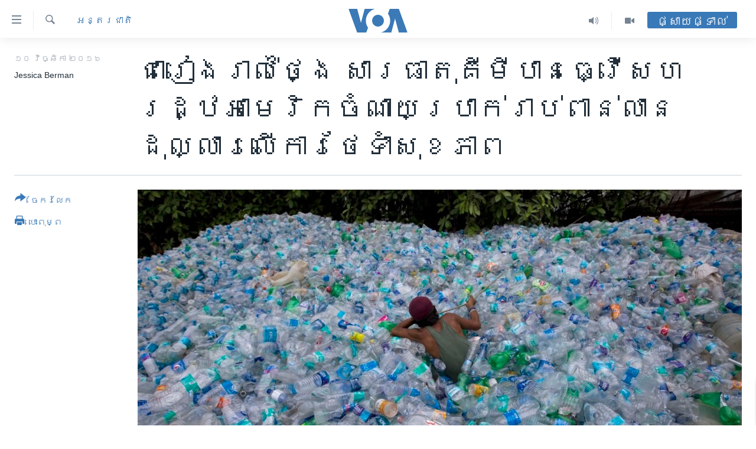

--- FILE ---
content_type: text/html; charset=utf-8
request_url: https://khmer.voanews.com/a/every-day-chemicals-cost-us-billions-in-health-care-costs/3590455.html
body_size: 16628
content:

<!DOCTYPE html>
<html lang="km" dir="ltr" class="no-js">
<head>
<link href="/Content/responsive/VOA/km-KH/VOA-km-KH.css?&amp;av=0.0.0.0&amp;cb=306" rel="stylesheet"/>
<script src="https://tags.voanews.com/voa-pangea/prod/utag.sync.js"></script> <script type='text/javascript' src='https://www.youtube.com/iframe_api' async></script>
<script type="text/javascript">
//a general 'js' detection, must be on top level in <head>, due to CSS performance
document.documentElement.className = "js";
var cacheBuster = "306";
var appBaseUrl = "/";
var imgEnhancerBreakpoints = [0, 144, 256, 408, 650, 1023, 1597];
var isLoggingEnabled = false;
var isPreviewPage = false;
var isLivePreviewPage = false;
if (!isPreviewPage) {
window.RFE = window.RFE || {};
window.RFE.cacheEnabledByParam = window.location.href.indexOf('nocache=1') === -1;
const url = new URL(window.location.href);
const params = new URLSearchParams(url.search);
// Remove the 'nocache' parameter
params.delete('nocache');
// Update the URL without the 'nocache' parameter
url.search = params.toString();
window.history.replaceState(null, '', url.toString());
} else {
window.addEventListener('load', function() {
const links = window.document.links;
for (let i = 0; i < links.length; i++) {
links[i].href = '#';
links[i].target = '_self';
}
})
}
var pwaEnabled = false;
var swCacheDisabled;
</script>
<meta charset="utf-8" />
<title>ជា​រៀង​រាល់​ថ្ងៃ ​សារធាតុ​គីមី​បាន​ធ្វើ​សហរដ្ឋ​អាមេរិក​ចំណាយ​ប្រាក់​រាប់​ពាន់​លាន​ដុល្លារ​លើ​ការ​ថែទាំ​សុខភាព</title>
<meta name="description" content="ផល​​ប៉ះពាល់​សារ​ធាតុ​គីមី​កម្រិត​ទាប​​ប្រចាំ​ថ្ងៃ​ដែល​មាន​នៅ​ក្នុង​របស់​របរ​ផ្សេងៗ​ បាន​ធ្វើ​ឲ្យ​សហរដ្ឋ​អាមេរិក​ចំណាយ​ប្រាក់​រាប់​ពាន់​លាន​ដុល្លារ​លើ​​ការ​ថែទាំ​សុខភាព​ និង​ពិការភាព។ នេះ​បើ​តាម​ការ​សន្និដ្ឋាន​នៃ​ការ​សិក្សា​ស្រាវជ្រាវ​ថ្មី​មួយ​ ដែល​បាន​បង្ហាញ​ថា​ បញ្ហា​ពាក់​ព័ន្ធ​នឹង​សរសៃ​ប្រសាទ​ និង​ភាព​មិន​អាច​បង្ក​កំណើត​ គឺ​ជា​ឧទាហរណ៍​ពីរ​នៃ​បញ្ហា​ដែល​បណ្តាល​មក​ពីអ្វី​ដែល​គេហៅ​ថា​ ធាតុ​បង្អាក់​ដំណើរ​ក្រពេញ​ផលិត​អ័រម៉ូន​របស់​ខ្លួន​មនុស្ស។" />
<meta name="keywords" content="សុខភាព, អន្តរជាតិ" />
<meta name="viewport" content="width=device-width, initial-scale=1.0" />
<meta http-equiv="X-UA-Compatible" content="IE=edge" />
<meta name="robots" content="max-image-preview:large"><meta property="fb:pages" content="154829473799" />
<meta name="msvalidate.01" content="3286EE554B6F672A6F2E608C02343C0E" />
<meta name="google-site-verification" content="9N67UibWUmTgBbmaYWYsq5uN7iR6xbECfPAJOqOdq1I" />
<link href="https://khmer.voanews.com/a/every-day-chemicals-cost-us-billions-in-health-care-costs/3590455.html" rel="canonical" />
<meta name="apple-mobile-web-app-title" content="វីអូអេ" />
<meta name="apple-mobile-web-app-status-bar-style" content="black" />
<meta name="apple-itunes-app" content="app-id=632618796, app-argument=//3590455.ltr" />
<meta content="ជា​រៀង​រាល់​ថ្ងៃ ​សារធាតុ​គីមី​បាន​ធ្វើ​សហរដ្ឋ​អាមេរិក​ចំណាយ​ប្រាក់​រាប់​ពាន់​លាន​ដុល្លារ​លើ​ការ​ថែទាំ​សុខភាព" property="og:title" />
<meta content="ផល​​ប៉ះពាល់​សារ​ធាតុ​គីមី​កម្រិត​ទាប​​ប្រចាំ​ថ្ងៃ​ដែល​មាន​នៅ​ក្នុង​របស់​របរ​ផ្សេងៗ​ បាន​ធ្វើ​ឲ្យ​សហរដ្ឋ​អាមេរិក​ចំណាយ​ប្រាក់​រាប់​ពាន់​លាន​ដុល្លារ​លើ​​ការ​ថែទាំ​សុខភាព​ និង​ពិការភាព។ នេះ​បើ​តាម​ការ​សន្និដ្ឋាន​នៃ​ការ​សិក្សា​ស្រាវជ្រាវ​ថ្មី​មួយ​ ដែល​បាន​បង្ហាញ​ថា​ បញ្ហា​ពាក់​ព័ន្ធ​នឹង​សរសៃ​ប្រសាទ​ និង​ភាព​មិន​អាច​បង្ក​កំណើត​ គឺ​ជា​ឧទាហរណ៍​ពីរ​នៃ​បញ្ហា​ដែល​បណ្តាល​មក​ពីអ្វី​ដែល​គេហៅ​ថា​ ធាតុ​បង្អាក់​ដំណើរ​ក្រពេញ​ផលិត​អ័រម៉ូន​របស់​ខ្លួន​មនុស្ស។" property="og:description" />
<meta content="article" property="og:type" />
<meta content="https://khmer.voanews.com/a/every-day-chemicals-cost-us-billions-in-health-care-costs/3590455.html" property="og:url" />
<meta content="វីអូអេ" property="og:site_name" />
<meta content="https://www.facebook.com/VOAKhmer" property="article:publisher" />
<meta content="https://gdb.voanews.com/a6822bd3-8b34-45a6-bf90-e1a811443f03_cx0_cy6_cw0_w1200_h630.jpg" property="og:image" />
<meta content="1200" property="og:image:width" />
<meta content="630" property="og:image:height" />
<meta content="184356595034015" property="fb:app_id" />
<meta content="Jessica Berman" name="Author" />
<meta content="summary_large_image" name="twitter:card" />
<meta content="@voakhmer" name="twitter:site" />
<meta content="https://gdb.voanews.com/a6822bd3-8b34-45a6-bf90-e1a811443f03_cx0_cy6_cw0_w1200_h630.jpg" name="twitter:image" />
<meta content="ជា​រៀង​រាល់​ថ្ងៃ ​សារធាតុ​គីមី​បាន​ធ្វើ​សហរដ្ឋ​អាមេរិក​ចំណាយ​ប្រាក់​រាប់​ពាន់​លាន​ដុល្លារ​លើ​ការ​ថែទាំ​សុខភាព" name="twitter:title" />
<meta content="ផល​​ប៉ះពាល់​សារ​ធាតុ​គីមី​កម្រិត​ទាប​​ប្រចាំ​ថ្ងៃ​ដែល​មាន​នៅ​ក្នុង​របស់​របរ​ផ្សេងៗ​ បាន​ធ្វើ​ឲ្យ​សហរដ្ឋ​អាមេរិក​ចំណាយ​ប្រាក់​រាប់​ពាន់​លាន​ដុល្លារ​លើ​​ការ​ថែទាំ​សុខភាព​ និង​ពិការភាព។ នេះ​បើ​តាម​ការ​សន្និដ្ឋាន​នៃ​ការ​សិក្សា​ស្រាវជ្រាវ​ថ្មី​មួយ​ ដែល​បាន​បង្ហាញ​ថា​ បញ្ហា​ពាក់​ព័ន្ធ​នឹង​សរសៃ​ប្រសាទ​ និង​ភាព​មិន​អាច​បង្ក​កំណើត​ គឺ​ជា​ឧទាហរណ៍​ពីរ​នៃ​បញ្ហា​ដែល​បណ្តាល​មក​ពីអ្វី​ដែល​គេហៅ​ថា​ ធាតុ​បង្អាក់​ដំណើរ​ក្រពេញ​ផលិត​អ័រម៉ូន​របស់​ខ្លួន​មនុស្ស។" name="twitter:description" />
<link rel="amphtml" href="https://khmer.voanews.com/amp/every-day-chemicals-cost-us-billions-in-health-care-costs/3590455.html" />
<script type="application/ld+json">{"articleSection":"អន្តរជាតិ","isAccessibleForFree":true,"headline":"ជា​រៀង​រាល់​ថ្ងៃ...","inLanguage":"km-KH","keywords":"សុខភាព, អន្តរជាតិ","author":{"@type":"Person","url":"https://khmer.voanews.com/author/jessica-berman/-pbim","description":"","image":{"@type":"ImageObject"},"name":"Jessica Berman"},"datePublished":"2016-11-10 09:40:57Z","dateModified":"2016-11-11 15:01:57Z","publisher":{"logo":{"width":512,"height":220,"@type":"ImageObject","url":"https://khmer.voanews.com/Content/responsive/VOA/km-KH/img/logo.png"},"@type":"NewsMediaOrganization","url":"https://khmer.voanews.com","sameAs":["https://www.facebook.com/VOAKhmer","https://twitter.com/voakhmer","https://www.youtube.com/VOAKhmer","https://www.instagram.com/voakhmer/","https://t.me/voakhmer"],"name":"វីអូអេ - VOA Khmer","alternateName":""},"@context":"https://schema.org","@type":"NewsArticle","mainEntityOfPage":"https://khmer.voanews.com/a/every-day-chemicals-cost-us-billions-in-health-care-costs/3590455.html","url":"https://khmer.voanews.com/a/every-day-chemicals-cost-us-billions-in-health-care-costs/3590455.html","description":"ផល​​ប៉ះពាល់​សារ​ធាតុ​គីមី​កម្រិត​ទាប​​ប្រចាំ​ថ្ងៃ​ដែល​មាន​នៅ​ក្នុង​របស់​របរ​ផ្សេងៗ​ បាន​ធ្វើ​ឲ្យ​សហរដ្ឋ​អាមេរិក​ចំណាយ​ប្រាក់​រាប់​ពាន់​លាន​ដុល្លារ​លើ​​ការ​ថែទាំ​សុខភាព​ និង​ពិការភាព។ នេះ​បើ​តាម​ការ​សន្និដ្ឋាន​នៃ​ការ​សិក្សា​ស្រាវជ្រាវ​ថ្មី​មួយ​ ដែល​បាន​បង្ហាញ​ថា​ បញ្ហា​ពាក់​ព័ន្ធ​នឹង​សរសៃ​ប្រសាទ​ និង​ភាព​មិន​អាច​បង្ក​កំណើត​ គឺ​ជា​ឧទាហរណ៍​ពីរ​នៃ​បញ្ហា​ដែល​បណ្តាល​មក​ពីអ្វី​ដែល​គេហៅ​ថា​ ធាតុ​បង្អាក់​ដំណើរ​ក្រពេញ​ផលិត​អ័រម៉ូន​របស់​ខ្លួន​មនុស្ស។","image":{"width":1080,"height":608,"@type":"ImageObject","url":"https://gdb.voanews.com/a6822bd3-8b34-45a6-bf90-e1a811443f03_cx0_cy6_cw0_w1080_h608.jpg"},"name":"ជា​រៀង​រាល់​ថ្ងៃ ​សារធាតុ​គីមី​បាន​ធ្វើ​សហរដ្ឋ​អាមេរិក​ចំណាយ​ប្រាក់​រាប់​ពាន់​លាន​ដុល្លារ​លើ​ការ​ថែទាំ​សុខភាព"}</script>
<script src="/Scripts/responsive/infographics.b?v=dVbZ-Cza7s4UoO3BqYSZdbxQZVF4BOLP5EfYDs4kqEo1&amp;av=0.0.0.0&amp;cb=306"></script>
<script src="/Scripts/responsive/loader.b?v=Q26XNwrL6vJYKjqFQRDnx01Lk2pi1mRsuLEaVKMsvpA1&amp;av=0.0.0.0&amp;cb=306"></script>
<link rel="icon" type="image/svg+xml" href="/Content/responsive/VOA/img/webApp/favicon.svg" />
<link rel="alternate icon" href="/Content/responsive/VOA/img/webApp/favicon.ico" />
<link rel="apple-touch-icon" sizes="152x152" href="/Content/responsive/VOA/img/webApp/ico-152x152.png" />
<link rel="apple-touch-icon" sizes="144x144" href="/Content/responsive/VOA/img/webApp/ico-144x144.png" />
<link rel="apple-touch-icon" sizes="114x114" href="/Content/responsive/VOA/img/webApp/ico-114x114.png" />
<link rel="apple-touch-icon" sizes="72x72" href="/Content/responsive/VOA/img/webApp/ico-72x72.png" />
<link rel="apple-touch-icon-precomposed" href="/Content/responsive/VOA/img/webApp/ico-57x57.png" />
<link rel="icon" sizes="192x192" href="/Content/responsive/VOA/img/webApp/ico-192x192.png" />
<link rel="icon" sizes="128x128" href="/Content/responsive/VOA/img/webApp/ico-128x128.png" />
<meta name="msapplication-TileColor" content="#ffffff" />
<meta name="msapplication-TileImage" content="/Content/responsive/VOA/img/webApp/ico-144x144.png" />
<link rel="alternate" type="application/rss+xml" title="VOA - Top Stories [RSS]" href="/api/" />
<link rel="sitemap" type="application/rss+xml" href="/sitemap.xml" />
</head>
<body class=" nav-no-loaded cc_theme pg-article print-lay-article js-category-to-nav nojs-images ">
<script type="text/javascript" >
var analyticsData = {url:"https://khmer.voanews.com/a/every-day-chemicals-cost-us-billions-in-health-care-costs/3590455.html",property_id:"467",article_uid:"3590455",page_title:"ជា​រៀង​រាល់​ថ្ងៃ ​សារធាតុ​គីមី​បាន​ធ្វើ​សហរដ្ឋ​អាមេរិក​ចំណាយ​ប្រាក់​រាប់​ពាន់​លាន​ដុល្លារ​លើ​ការ​ថែទាំ​សុខភាព",page_type:"article",content_type:"article",subcontent_type:"article",last_modified:"2016-11-11 15:01:57Z",pub_datetime:"2016-11-10 09:40:57Z",pub_year:"2016",pub_month:"11",pub_day:"10",pub_hour:"09",pub_weekday:"Thursday",section:"អន្តរជាតិ",english_section:"world",byline:"Jessica Berman",categories:"health,world",domain:"khmer.voanews.com",language:"Khmer",language_service:"VOA Khmer",platform:"web",copied:"no",copied_article:"",copied_title:"",runs_js:"Yes",cms_release:"8.44.0.0.306",enviro_type:"prod",slug:"every-day-chemicals-cost-us-billions-in-health-care-costs",entity:"VOA",short_language_service:"KHM",platform_short:"W",page_name:"ជា​រៀង​រាល់​ថ្ងៃ ​សារធាតុ​គីមី​បាន​ធ្វើ​សហរដ្ឋ​អាមេរិក​ចំណាយ​ប្រាក់​រាប់​ពាន់​លាន​ដុល្លារ​លើ​ការ​ថែទាំ​សុខភាព"};
</script>
<noscript><iframe src="https://www.googletagmanager.com/ns.html?id=GTM-N8MP7P" height="0" width="0" style="display:none;visibility:hidden"></iframe></noscript><script type="text/javascript" data-cookiecategory="analytics">
var gtmEventObject = Object.assign({}, analyticsData, {event: 'page_meta_ready'});window.dataLayer = window.dataLayer || [];window.dataLayer.push(gtmEventObject);
if (top.location === self.location) { //if not inside of an IFrame
var renderGtm = "true";
if (renderGtm === "true") {
(function(w,d,s,l,i){w[l]=w[l]||[];w[l].push({'gtm.start':new Date().getTime(),event:'gtm.js'});var f=d.getElementsByTagName(s)[0],j=d.createElement(s),dl=l!='dataLayer'?'&l='+l:'';j.async=true;j.src='//www.googletagmanager.com/gtm.js?id='+i+dl;f.parentNode.insertBefore(j,f);})(window,document,'script','dataLayer','GTM-N8MP7P');
}
}
</script>
<!--Analytics tag js version start-->
<script type="text/javascript" data-cookiecategory="analytics">
var utag_data = Object.assign({}, analyticsData, {});
if(typeof(TealiumTagFrom)==='function' && typeof(TealiumTagSearchKeyword)==='function') {
var utag_from=TealiumTagFrom();var utag_searchKeyword=TealiumTagSearchKeyword();
if(utag_searchKeyword!=null && utag_searchKeyword!=='' && utag_data["search_keyword"]==null) utag_data["search_keyword"]=utag_searchKeyword;if(utag_from!=null && utag_from!=='') utag_data["from"]=TealiumTagFrom();}
if(window.top!== window.self&&utag_data.page_type==="snippet"){utag_data.page_type = 'iframe';}
try{if(window.top!==window.self&&window.self.location.hostname===window.top.location.hostname){utag_data.platform = 'self-embed';utag_data.platform_short = 'se';}}catch(e){if(window.top!==window.self&&window.self.location.search.includes("platformType=self-embed")){utag_data.platform = 'cross-promo';utag_data.platform_short = 'cp';}}
(function(a,b,c,d){ a="https://tags.voanews.com/voa-pangea/prod/utag.js"; b=document;c="script";d=b.createElement(c);d.src=a;d.type="text/java"+c;d.async=true; a=b.getElementsByTagName(c)[0];a.parentNode.insertBefore(d,a); })();
</script>
<!--Analytics tag js version end-->
<!-- Analytics tag management NoScript -->
<noscript>
<img style="position: absolute; border: none;" src="https://ssc.voanews.com/b/ss/bbgprod,bbgentityvoa/1/G.4--NS/1281603158?pageName=voa%3akhm%3aw%3aarticle%3a%e1%9e%87%e1%9e%b6%e2%80%8b%e1%9e%9a%e1%9f%80%e1%9e%84%e2%80%8b%e1%9e%9a%e1%9e%b6%e1%9e%9b%e1%9f%8b%e2%80%8b%e1%9e%90%e1%9f%92%e1%9e%84%e1%9f%83%20%e2%80%8b%e1%9e%9f%e1%9e%b6%e1%9e%9a%e1%9e%92%e1%9e%b6%e1%9e%8f%e1%9e%bb%e2%80%8b%e1%9e%82%e1%9e%b8%e1%9e%98%e1%9e%b8%e2%80%8b%e1%9e%94%e1%9e%b6%e1%9e%93%e2%80%8b%e1%9e%92%e1%9f%92%e1%9e%9c%e1%9e%be%e2%80%8b%e1%9e%9f%e1%9e%a0%e1%9e%9a%e1%9e%8a%e1%9f%92%e1%9e%8b%e2%80%8b%e1%9e%a2%e1%9e%b6%e1%9e%98%e1%9f%81%e1%9e%9a%e1%9e%b7%e1%9e%80%e2%80%8b%e1%9e%85%e1%9f%86%e1%9e%8e%e1%9e%b6%e1%9e%99%e2%80%8b%e1%9e%94%e1%9f%92%e1%9e%9a%e1%9e%b6%e1%9e%80%e1%9f%8b%e2%80%8b%e1%9e%9a%e1%9e%b6%e1%9e%94%e1%9f%8b%e2%80%8b%e1%9e%96%e1%9e%b6%e1%9e%93%e1%9f%8b%e2%80%8b%e1%9e%9b%e1%9e%b6%e1%9e%93%e2%80%8b%e1%9e%8a%e1%9e%bb%e1%9e%9b%e1%9f%92%e1%9e%9b%e1%9e%b6%e1%9e%9a%e2%80%8b%e1%9e%9b%e1%9e%be%e2%80%8b%e1%9e%80%e1%9e%b6%e1%9e%9a%e2%80%8b%e1%9e%90%e1%9f%82%e1%9e%91%e1%9e%b6%e1%9f%86%e2%80%8b%e1%9e%9f%e1%9e%bb%e1%9e%81%e1%9e%97%e1%9e%b6%e1%9e%96&amp;c6=%e1%9e%87%e1%9e%b6%e2%80%8b%e1%9e%9a%e1%9f%80%e1%9e%84%e2%80%8b%e1%9e%9a%e1%9e%b6%e1%9e%9b%e1%9f%8b%e2%80%8b%e1%9e%90%e1%9f%92%e1%9e%84%e1%9f%83%20%e2%80%8b%e1%9e%9f%e1%9e%b6%e1%9e%9a%e1%9e%92%e1%9e%b6%e1%9e%8f%e1%9e%bb%e2%80%8b%e1%9e%82%e1%9e%b8%e1%9e%98%e1%9e%b8%e2%80%8b%e1%9e%94%e1%9e%b6%e1%9e%93%e2%80%8b%e1%9e%92%e1%9f%92%e1%9e%9c%e1%9e%be%e2%80%8b%e1%9e%9f%e1%9e%a0%e1%9e%9a%e1%9e%8a%e1%9f%92%e1%9e%8b%e2%80%8b%e1%9e%a2%e1%9e%b6%e1%9e%98%e1%9f%81%e1%9e%9a%e1%9e%b7%e1%9e%80%e2%80%8b%e1%9e%85%e1%9f%86%e1%9e%8e%e1%9e%b6%e1%9e%99%e2%80%8b%e1%9e%94%e1%9f%92%e1%9e%9a%e1%9e%b6%e1%9e%80%e1%9f%8b%e2%80%8b%e1%9e%9a%e1%9e%b6%e1%9e%94%e1%9f%8b%e2%80%8b%e1%9e%96%e1%9e%b6%e1%9e%93%e1%9f%8b%e2%80%8b%e1%9e%9b%e1%9e%b6%e1%9e%93%e2%80%8b%e1%9e%8a%e1%9e%bb%e1%9e%9b%e1%9f%92%e1%9e%9b%e1%9e%b6%e1%9e%9a%e2%80%8b%e1%9e%9b%e1%9e%be%e2%80%8b%e1%9e%80%e1%9e%b6%e1%9e%9a%e2%80%8b%e1%9e%90%e1%9f%82%e1%9e%91%e1%9e%b6%e1%9f%86%e2%80%8b%e1%9e%9f%e1%9e%bb%e1%9e%81%e1%9e%97%e1%9e%b6%e1%9e%96&amp;v36=8.44.0.0.306&amp;v6=D=c6&amp;g=https%3a%2f%2fkhmer.voanews.com%2fa%2fevery-day-chemicals-cost-us-billions-in-health-care-costs%2f3590455.html&amp;c1=D=g&amp;v1=D=g&amp;events=event1,event52&amp;c16=voa%20khmer&amp;v16=D=c16&amp;c5=world&amp;v5=D=c5&amp;ch=%e1%9e%a2%e1%9e%93%e1%9f%92%e1%9e%8f%e1%9e%9a%e1%9e%87%e1%9e%b6%e1%9e%8f%e1%9e%b7&amp;c15=khmer&amp;v15=D=c15&amp;c4=article&amp;v4=D=c4&amp;c14=3590455&amp;v14=D=c14&amp;v20=no&amp;c17=web&amp;v17=D=c17&amp;mcorgid=518abc7455e462b97f000101%40adobeorg&amp;server=khmer.voanews.com&amp;pageType=D=c4&amp;ns=bbg&amp;v29=D=server&amp;v25=voa&amp;v30=467&amp;v105=D=User-Agent " alt="analytics" width="1" height="1" /></noscript>
<!-- End of Analytics tag management NoScript -->
<!--*** Accessibility links - For ScreenReaders only ***-->
<section>
<div class="sr-only">
<h2>ភ្ជាប់​ទៅ​គេហទំព័រ​ទាក់ទង</h2>
<ul>
<li><a href="#content" data-disable-smooth-scroll="1">រំលង​និង​ចូល​ទៅ​​ទំព័រ​ព័ត៌មាន​​តែ​ម្តង</a></li>
<li><a href="#navigation" data-disable-smooth-scroll="1">រំលង​និង​ចូល​ទៅ​ទំព័រ​រចនាសម្ព័ន្ធ​</a></li>
<li><a href="#txtHeaderSearch" data-disable-smooth-scroll="1">រំលង​និង​ចូល​ទៅ​កាន់​ទំព័រ​ស្វែង​រក</a></li>
</ul>
</div>
</section>
<div dir="ltr">
<div id="page">
<aside>
<div class="c-lightbox overlay-modal">
<div class="c-lightbox__intro">
<h2 class="c-lightbox__intro-title"></h2>
<button class="btn btn--rounded c-lightbox__btn c-lightbox__intro-next" title="បន្ទាប់">
<span class="ico ico--rounded ico-chevron-forward"></span>
<span class="sr-only">បន្ទាប់</span>
</button>
</div>
<div class="c-lightbox__nav">
<button class="btn btn--rounded c-lightbox__btn c-lightbox__btn--close" title="បិទ">
<span class="ico ico--rounded ico-close"></span>
<span class="sr-only">បិទ</span>
</button>
<button class="btn btn--rounded c-lightbox__btn c-lightbox__btn--prev" title="មុន">
<span class="ico ico--rounded ico-chevron-backward"></span>
<span class="sr-only">មុន</span>
</button>
<button class="btn btn--rounded c-lightbox__btn c-lightbox__btn--next" title="បន្ទាប់">
<span class="ico ico--rounded ico-chevron-forward"></span>
<span class="sr-only">បន្ទាប់</span>
</button>
</div>
<div class="c-lightbox__content-wrap">
<figure class="c-lightbox__content">
<span class="c-spinner c-spinner--lightbox">
<img src="/Content/responsive/img/player-spinner.png"
alt="សូម​រង់ចាំ"
title="សូម​រង់ចាំ" />
</span>
<div class="c-lightbox__img">
<div class="thumb">
<img src="" alt="" />
</div>
</div>
<figcaption>
<div class="c-lightbox__info c-lightbox__info--foot">
<span class="c-lightbox__counter"></span>
<span class="caption c-lightbox__caption"></span>
</div>
</figcaption>
</figure>
</div>
<div class="hidden">
<div class="content-advisory__box content-advisory__box--lightbox">
<span class="content-advisory__box-text">This image contains sensitive content which some people may find offensive or disturbing.</span>
<button class="btn btn--transparent content-advisory__box-btn m-t-md" value="text" type="button">
<span class="btn__text">
Click to reveal
</span>
</button>
</div>
</div>
</div>
<div class="print-dialogue">
<div class="container">
<h3 class="print-dialogue__title section-head">ជម្រើស​ក្នុង​ការ​បោះពុម្ព</h3>
<div class="print-dialogue__opts">
<ul class="print-dialogue__opt-group">
<li class="form__group form__group--checkbox">
<input class="form__check " id="checkboxImages" name="checkboxImages" type="checkbox" checked="checked" />
<label for="checkboxImages" class="form__label m-t-md">រូបថត</label>
</li>
<li class="form__group form__group--checkbox">
<input class="form__check " id="checkboxMultimedia" name="checkboxMultimedia" type="checkbox" checked="checked" />
<label for="checkboxMultimedia" class="form__label m-t-md">ពហុព័ត៌មាន</label>
</li>
</ul>
<ul class="print-dialogue__opt-group">
<li class="form__group form__group--checkbox">
<input class="form__check " id="checkboxEmbedded" name="checkboxEmbedded" type="checkbox" checked="checked" />
<label for="checkboxEmbedded" class="form__label m-t-md">ខ្លឹមសារ​ព័ត៌មាន​ដែល​ភ្ជាប់​ពី​ទំព័រ​ផ្សេង</label>
</li>
<li class="hidden">
<input class="form__check " id="checkboxComments" name="checkboxComments" type="checkbox" />
<label for="checkboxComments" class="form__label m-t-md">មតិ</label>
</li>
</ul>
</div>
<div class="print-dialogue__buttons">
<button class="btn btn--secondary close-button" type="button" title="បោះបង់">
<span class="btn__text ">បោះបង់</span>
</button>
<button class="btn btn-cust-print m-l-sm" type="button" title="បោះពុម្ព">
<span class="btn__text ">បោះពុម្ព</span>
</button>
</div>
</div>
</div>
<div class="ctc-message pos-fix">
<div class="ctc-message__inner">Link has been copied to clipboard</div>
</div>
</aside>
<div class="hdr-20 hdr-20--big">
<div class="hdr-20__inner">
<div class="hdr-20__max pos-rel">
<div class="hdr-20__side hdr-20__side--primary d-flex">
<label data-for="main-menu-ctrl" data-switcher-trigger="true" data-switch-target="main-menu-ctrl" class="burger hdr-trigger pos-rel trans-trigger" data-trans-evt="click" data-trans-id="menu">
<span class="ico ico-close hdr-trigger__ico hdr-trigger__ico--close burger__ico burger__ico--close"></span>
<span class="ico ico-menu hdr-trigger__ico hdr-trigger__ico--open burger__ico burger__ico--open"></span>
</label>
<div class="menu-pnl pos-fix trans-target" data-switch-target="main-menu-ctrl" data-trans-id="menu">
<div class="menu-pnl__inner">
<nav class="main-nav menu-pnl__item menu-pnl__item--first">
<ul class="main-nav__list accordeon" data-analytics-tales="false" data-promo-name="link" data-location-name="nav,secnav">
<li class="main-nav__item">
<a class="main-nav__item-name main-nav__item-name--link" href="/p/6039.html" title="កម្ពុជា" data-item-name="cambodia-news" >កម្ពុជា</a>
</li>
<li class="main-nav__item">
<a class="main-nav__item-name main-nav__item-name--link" href="https://khmer.voanews.com/p/7317.html" title="អន្តរជាតិ" target="_blank" rel="noopener">អន្តរជាតិ</a>
</li>
<li class="main-nav__item">
<a class="main-nav__item-name main-nav__item-name--link" href="/z/2290" title="អាមេរិក" data-item-name="united-states" >អាមេរិក</a>
</li>
<li class="main-nav__item">
<a class="main-nav__item-name main-nav__item-name--link" href="/z/7448" title="ចិន" data-item-name="China-news" >ចិន</a>
</li>
<li class="main-nav__item">
<a class="main-nav__item-name main-nav__item-name--link" href="/hellovoa" title="ហេឡូវីអូអេ" data-item-name="hello-voa-show" >ហេឡូវីអូអេ</a>
</li>
<li class="main-nav__item">
<a class="main-nav__item-name main-nav__item-name--link" href="/creativecambodia" title="កម្ពុជាច្នៃប្រតិដ្ឋ" data-item-name="creativecambodia" >កម្ពុជាច្នៃប្រតិដ្ឋ</a>
</li>
<li class="main-nav__item">
<a class="main-nav__item-name main-nav__item-name--link" href="/newsevents" title="ព្រឹត្តិការណ៍ព័ត៌មាន" data-item-name="news-events" >ព្រឹត្តិការណ៍ព័ត៌មាន</a>
</li>
<li class="main-nav__item">
<a class="main-nav__item-name main-nav__item-name--link" href="https://khmer.voanews.com/programs/tv" title="ទូរទស្សន៍ / វីដេអូ​" >ទូរទស្សន៍ / វីដេអូ​</a>
</li>
<li class="main-nav__item">
<a class="main-nav__item-name main-nav__item-name--link" href="http://khmer.voanews.com/programindex.html" title="វិទ្យុ / ផតខាសថ៍" >វិទ្យុ / ផតខាសថ៍</a>
</li>
<li class="main-nav__item">
<a class="main-nav__item-name main-nav__item-name--link" href="/allprograms" title="កម្មវិធីទាំងអស់" data-item-name="allprograms" >កម្មវិធីទាំងអស់</a>
</li>
</ul>
</nav>
<div class="menu-pnl__item">
<a href="https://www.voacambodia.com/" class="menu-pnl__item-link" alt="Khmer English">Khmer English</a>
</div>
<div class="menu-pnl__item menu-pnl__item--social">
<h5 class="menu-pnl__sub-head">បណ្តាញ​សង្គម</h5>
<a href="https://www.facebook.com/VOAKhmer" title="តាមដាន​​តាម​ Facebook" data-analytics-text="follow_on_facebook" class="btn btn--rounded btn--social-inverted menu-pnl__btn js-social-btn btn-facebook" target="_blank" rel="noopener">
<span class="ico ico-facebook-alt ico--rounded"></span>
</a>
<a href="https://twitter.com/voakhmer" title="តាមដាន​​តាម​ Twitter" data-analytics-text="follow_on_twitter" class="btn btn--rounded btn--social-inverted menu-pnl__btn js-social-btn btn-twitter" target="_blank" rel="noopener">
<span class="ico ico-twitter ico--rounded"></span>
</a>
<a href="https://www.youtube.com/VOAKhmer" title="តាមដាន​​តាម​ YouTube" data-analytics-text="follow_on_youtube" class="btn btn--rounded btn--social-inverted menu-pnl__btn js-social-btn btn-youtube" target="_blank" rel="noopener">
<span class="ico ico-youtube ico--rounded"></span>
</a>
<a href="https://www.instagram.com/voakhmer/" title="Follow us on Instagram" data-analytics-text="follow_on_instagram" class="btn btn--rounded btn--social-inverted menu-pnl__btn js-social-btn btn-instagram" target="_blank" rel="noopener">
<span class="ico ico-instagram ico--rounded"></span>
</a>
</div>
<div class="menu-pnl__item">
<a href="/navigation/allsites" class="menu-pnl__item-link">
<span class="ico ico-languages "></span>
ភាសា
</a>
</div>
</div>
</div>
<label data-for="top-search-ctrl" data-switcher-trigger="true" data-switch-target="top-search-ctrl" class="top-srch-trigger hdr-trigger">
<span class="ico ico-close hdr-trigger__ico hdr-trigger__ico--close top-srch-trigger__ico top-srch-trigger__ico--close"></span>
<span class="ico ico-search hdr-trigger__ico hdr-trigger__ico--open top-srch-trigger__ico top-srch-trigger__ico--open"></span>
</label>
<div class="srch-top srch-top--in-header" data-switch-target="top-search-ctrl">
<div class="container">
<form action="/s" class="srch-top__form srch-top__form--in-header" id="form-topSearchHeader" method="get" role="search"><label for="txtHeaderSearch" class="sr-only">ស្វែង​រក</label>
<input type="text" id="txtHeaderSearch" name="k" placeholder="ស្វែង​រក​ពាក្យ..." accesskey="s" value="" class="srch-top__input analyticstag-event" onkeydown="if (event.keyCode === 13) { FireAnalyticsTagEventOnSearch('search', $dom.get('#txtHeaderSearch')[0].value) }" />
<button title="ស្វែង​រក" type="submit" class="btn btn--top-srch analyticstag-event" onclick="FireAnalyticsTagEventOnSearch('search', $dom.get('#txtHeaderSearch')[0].value) ">
<span class="ico ico-search"></span>
</button></form>
</div>
</div>
<a href="/" class="main-logo-link">
<img src="/Content/responsive/VOA/km-KH/img/logo-compact.svg" class="main-logo main-logo--comp" alt="site logo">
<img src="/Content/responsive/VOA/km-KH/img/logo.svg" class="main-logo main-logo--big" alt="site logo">
</a>
</div>
<div class="hdr-20__side hdr-20__side--secondary d-flex">
<a href="/p/6001.html" title="Video" class="hdr-20__secondary-item" data-item-name="video">
<span class="ico ico-video hdr-20__secondary-icon"></span>
</a>
<a href="/programs/radio" title="Audio" class="hdr-20__secondary-item" data-item-name="audio">
<span class="ico ico-audio hdr-20__secondary-icon"></span>
</a>
<a href="/s" title="ស្វែង​រក" class="hdr-20__secondary-item hdr-20__secondary-item--search" data-item-name="search">
<span class="ico ico-search hdr-20__secondary-icon hdr-20__secondary-icon--search"></span>
</a>
<div class="hdr-20__secondary-item live-b-drop">
<div class="live-b-drop__off">
<a href="/live/" class="live-b-drop__link" title="ផ្សាយផ្ទាល់" data-item-name="live">
<span class="badge badge--live-btn badge--live-btn-off">
ផ្សាយផ្ទាល់
</span>
</a>
</div>
<div class="live-b-drop__on hidden">
<label data-for="live-ctrl" data-switcher-trigger="true" data-switch-target="live-ctrl" class="live-b-drop__label pos-rel">
<span class="badge badge--live badge--live-btn">
ផ្សាយផ្ទាល់
</span>
<span class="ico ico-close live-b-drop__label-ico live-b-drop__label-ico--close"></span>
</label>
<div class="live-b-drop__panel" id="targetLivePanelDiv" data-switch-target="live-ctrl"></div>
</div>
</div>
<div class="srch-bottom">
<form action="/s" class="srch-bottom__form d-flex" id="form-bottomSearch" method="get" role="search"><label for="txtSearch" class="sr-only">ស្វែង​រក</label>
<input type="search" id="txtSearch" name="k" placeholder="ស្វែង​រក​ពាក្យ..." accesskey="s" value="" class="srch-bottom__input analyticstag-event" onkeydown="if (event.keyCode === 13) { FireAnalyticsTagEventOnSearch('search', $dom.get('#txtSearch')[0].value) }" />
<button title="ស្វែង​រក" type="submit" class="btn btn--bottom-srch analyticstag-event" onclick="FireAnalyticsTagEventOnSearch('search', $dom.get('#txtSearch')[0].value) ">
<span class="ico ico-search"></span>
</button></form>
</div>
</div>
<img src="/Content/responsive/VOA/km-KH/img/logo-print.gif" class="logo-print" alt="site logo">
<img src="/Content/responsive/VOA/km-KH/img/logo-print_color.png" class="logo-print logo-print--color" alt="site logo">
</div>
</div>
</div>
<script>
if (document.body.className.indexOf('pg-home') > -1) {
var nav2In = document.querySelector('.hdr-20__inner');
var nav2Sec = document.querySelector('.hdr-20__side--secondary');
var secStyle = window.getComputedStyle(nav2Sec);
if (nav2In && window.pageYOffset < 150 && secStyle['position'] !== 'fixed') {
nav2In.classList.add('hdr-20__inner--big')
}
}
</script>
<div class="c-hlights c-hlights--breaking c-hlights--no-item" data-hlight-display="mobile,desktop">
<div class="c-hlights__wrap container p-0">
<div class="c-hlights__nav">
<a role="button" href="#" title="មុន">
<span class="ico ico-chevron-backward m-0"></span>
<span class="sr-only">មុន</span>
</a>
<a role="button" href="#" title="បន្ទាប់">
<span class="ico ico-chevron-forward m-0"></span>
<span class="sr-only">បន្ទាប់</span>
</a>
</div>
<span class="c-hlights__label">
<span class="">ព័ត៌មាន​​ថ្មី</span>
<span class="switcher-trigger">
<label data-for="more-less-1" data-switcher-trigger="true" class="switcher-trigger__label switcher-trigger__label--more p-b-0" title="ផ្សេង​ទៀត">
<span class="ico ico-chevron-down"></span>
</label>
<label data-for="more-less-1" data-switcher-trigger="true" class="switcher-trigger__label switcher-trigger__label--less p-b-0" title="បិទ">
<span class="ico ico-chevron-up"></span>
</label>
</span>
</span>
<ul class="c-hlights__items switcher-target" data-switch-target="more-less-1">
</ul>
</div>
</div> <div id="content">
<main class="container">
<div class="hdr-container">
<div class="row">
<div class="col-category col-xs-12 col-md-2 pull-left"> <div class="category js-category">
<a class="" href="/z/2291">អន្តរជាតិ</a> </div>
</div><div class="col-title col-xs-12 col-md-10 pull-right"> <h1 class="title pg-title">
ជា​រៀង​រាល់​ថ្ងៃ ​សារធាតុ​គីមី​បាន​ធ្វើ​សហរដ្ឋ​អាមេរិក​ចំណាយ​ប្រាក់​រាប់​ពាន់​លាន​ដុល្លារ​លើ​ការ​ថែទាំ​សុខភាព
</h1>
</div><div class="col-publishing-details col-xs-12 col-sm-12 col-md-2 pull-left"> <div class="publishing-details ">
<div class="published">
<span class="date" >
<time pubdate="pubdate" datetime="2016-11-10T16:40:57+07:00">
១០ វិច្ឆិកា ២០១៦
</time>
</span>
</div>
<div class="links">
<ul class="links__list links__list--column">
<li class="links__item">
Jessica Berman
</li>
</ul>
</div>
</div>
</div><div class="col-lg-12 separator"> <div class="separator">
<hr class="title-line" />
</div>
</div><div class="col-multimedia col-xs-12 col-md-10 pull-right"> <div class="cover-media">
<figure class="media-image js-media-expand">
<div class="img-wrap">
<div class="thumb thumb16_9">
<img src="https://gdb.voanews.com/a6822bd3-8b34-45a6-bf90-e1a811443f03_cx0_cy6_cw0_w250_r1_s.jpg" alt="ឯកសារ៖ កម្មករ​ម្នាក់​ប្រើ​ខ្សែ​ដើម្បី​ទាញ​​នៅ​ក្នុងគំនរ​ដប​ជ័រ​នៅ​ទី​ក្រុង Mumbai ប្រទេស​ឥណ្ឌា កាល​ពី​ឆ្នាំ​២០១៤។" />
</div>
</div>
<figcaption>
<span class="caption">ឯកសារ៖ កម្មករ​ម្នាក់​ប្រើ​ខ្សែ​ដើម្បី​ទាញ​​នៅ​ក្នុងគំនរ​ដប​ជ័រ​នៅ​ទី​ក្រុង Mumbai ប្រទេស​ឥណ្ឌា កាល​ពី​ឆ្នាំ​២០១៤។</span>
</figcaption>
</figure>
</div>
</div><div class="col-xs-12 col-md-2 pull-left article-share pos-rel"> <div class="share--box">
<div class="sticky-share-container" style="display:none">
<div class="container">
<a href="https://khmer.voanews.com" id="logo-sticky-share">&nbsp;</a>
<div class="pg-title pg-title--sticky-share">
ជា​រៀង​រាល់​ថ្ងៃ ​សារធាតុ​គីមី​បាន​ធ្វើ​សហរដ្ឋ​អាមេរិក​ចំណាយ​ប្រាក់​រាប់​ពាន់​លាន​ដុល្លារ​លើ​ការ​ថែទាំ​សុខភាព
</div>
<div class="sticked-nav-actions">
<!--This part is for sticky navigation display-->
<p class="buttons link-content-sharing p-0 ">
<button class="btn btn--link btn-content-sharing p-t-0 " id="btnContentSharing" value="text" role="Button" type="" title="ជ្រើសរើស​​មធ្យោបាយ​ចែក​រំលែក​ផ្សេង​ទៀត">
<span class="ico ico-share ico--l"></span>
<span class="btn__text ">
ចែករំលែក
</span>
</button>
</p>
<aside class="content-sharing js-content-sharing js-content-sharing--apply-sticky content-sharing--sticky"
role="complementary"
data-share-url="https://khmer.voanews.com/a/every-day-chemicals-cost-us-billions-in-health-care-costs/3590455.html" data-share-title="ជា​រៀង​រាល់​ថ្ងៃ ​សារធាតុ​គីមី​បាន​ធ្វើ​សហរដ្ឋ​អាមេរិក​ចំណាយ​ប្រាក់​រាប់​ពាន់​លាន​ដុល្លារ​លើ​ការ​ថែទាំ​សុខភាព" data-share-text="ផល​​ប៉ះពាល់​សារ​ធាតុ​គីមី​កម្រិត​ទាប​​ប្រចាំ​ថ្ងៃ​ដែល​មាន​នៅ​ក្នុង​របស់​របរ​ផ្សេងៗ​ បាន​ធ្វើ​ឲ្យ​សហរដ្ឋ​អាមេរិក​ចំណាយ​ប្រាក់​រាប់​ពាន់​លាន​ដុល្លារ​លើ​​ការ​ថែទាំ​សុខភាព​ និង​ពិការភាព។ នេះ​បើ​តាម​ការ​សន្និដ្ឋាន​នៃ​ការ​សិក្សា​ស្រាវជ្រាវ​ថ្មី​មួយ​ ដែល​បាន​បង្ហាញ​ថា​ បញ្ហា​ពាក់​ព័ន្ធ​នឹង​សរសៃ​ប្រសាទ​ និង​ភាព​មិន​អាច​បង្ក​កំណើត​ គឺ​ជា​ឧទាហរណ៍​ពីរ​នៃ​បញ្ហា​ដែល​បណ្តាល​មក​ពីអ្វី​ដែល​គេហៅ​ថា​ ធាតុ​បង្អាក់​ដំណើរ​ក្រពេញ​ផលិត​អ័រម៉ូន​របស់​ខ្លួន​មនុស្ស។">
<div class="content-sharing__popover">
<h6 class="content-sharing__title">ចែករំលែក</h6>
<button href="#close" id="btnCloseSharing" class="btn btn--text-like content-sharing__close-btn">
<span class="ico ico-close ico--l"></span>
</button>
<ul class="content-sharing__list">
<li class="content-sharing__item">
<div class="ctc ">
<input type="text" class="ctc__input" readonly="readonly">
<a href="" js-href="https://khmer.voanews.com/a/every-day-chemicals-cost-us-billions-in-health-care-costs/3590455.html" class="content-sharing__link ctc__button">
<span class="ico ico-copy-link ico--rounded ico--s"></span>
<span class="content-sharing__link-text">Copy link</span>
</a>
</div>
</li>
<li class="content-sharing__item">
<a href="https://facebook.com/sharer.php?u=https%3a%2f%2fkhmer.voanews.com%2fa%2fevery-day-chemicals-cost-us-billions-in-health-care-costs%2f3590455.html"
data-analytics-text="share_on_facebook"
title="Facebook" target="_blank"
class="content-sharing__link js-social-btn">
<span class="ico ico-facebook ico--rounded ico--s"></span>
<span class="content-sharing__link-text">Facebook</span>
</a>
</li>
<li class="content-sharing__item">
<a href="https://twitter.com/share?url=https%3a%2f%2fkhmer.voanews.com%2fa%2fevery-day-chemicals-cost-us-billions-in-health-care-costs%2f3590455.html&amp;text=%e1%9e%87%e1%9e%b6%e2%80%8b%e1%9e%9a%e1%9f%80%e1%9e%84%e2%80%8b%e1%9e%9a%e1%9e%b6%e1%9e%9b%e1%9f%8b%e2%80%8b%e1%9e%90%e1%9f%92%e1%9e%84%e1%9f%83+%e2%80%8b%e1%9e%9f%e1%9e%b6%e1%9e%9a%e1%9e%92%e1%9e%b6%e1%9e%8f%e1%9e%bb%e2%80%8b%e1%9e%82%e1%9e%b8%e1%9e%98%e1%9e%b8%e2%80%8b%e1%9e%94%e1%9e%b6%e1%9e%93%e2%80%8b%e1%9e%92%e1%9f%92%e1%9e%9c%e1%9e%be%e2%80%8b%e1%9e%9f%e1%9e%a0%e1%9e%9a%e1%9e%8a%e1%9f%92%e1%9e%8b%e2%80%8b%e1%9e%a2%e1%9e%b6%e1%9e%98%e1%9f%81%e1%9e%9a%e1%9e%b7%e1%9e%80%e2%80%8b%e1%9e%85%e1%9f%86%e1%9e%8e%e1%9e%b6%e1%9e%99%e2%80%8b%e1%9e%94%e1%9f%92%e1%9e%9a%e1%9e%b6%e1%9e%80%e1%9f%8b%e2%80%8b%e1%9e%9a%e1%9e%b6%e1%9e%94%e1%9f%8b%e2%80%8b%e1%9e%96%e1%9e%b6%e1%9e%93%e1%9f%8b%e2%80%8b%e1%9e%9b%e1%9e%b6%e1%9e%93%e2%80%8b%e1%9e%8a%e1%9e%bb%e1%9e%9b%e1%9f%92%e1%9e%9b%e1%9e%b6%e1%9e%9a%e2%80%8b%e1%9e%9b%e1%9e%be%e2%80%8b%e1%9e%80%e1%9e%b6%e1%9e%9a%e2%80%8b%e1%9e%90%e1%9f%82%e1%9e%91%e1%9e%b6%e1%9f%86%e2%80%8b%e1%9e%9f%e1%9e%bb%e1%9e%81%e1%9e%97%e1%9e%b6%e1%9e%96"
data-analytics-text="share_on_twitter"
title="Twitter" target="_blank"
class="content-sharing__link js-social-btn">
<span class="ico ico-twitter ico--rounded ico--s"></span>
<span class="content-sharing__link-text">Twitter</span>
</a>
</li>
<li class="content-sharing__item visible-xs-inline-block visible-sm-inline-block">
<a href="whatsapp://send?text=https%3a%2f%2fkhmer.voanews.com%2fa%2fevery-day-chemicals-cost-us-billions-in-health-care-costs%2f3590455.html"
data-analytics-text="share_on_whatsapp"
title="WhatsApp" target="_blank"
class="content-sharing__link js-social-btn">
<span class="ico ico-whatsapp ico--rounded ico--s"></span>
<span class="content-sharing__link-text">WhatsApp</span>
</a>
</li>
<li class="content-sharing__item visible-md-inline-block visible-lg-inline-block">
<a href="https://web.whatsapp.com/send?text=https%3a%2f%2fkhmer.voanews.com%2fa%2fevery-day-chemicals-cost-us-billions-in-health-care-costs%2f3590455.html"
data-analytics-text="share_on_whatsapp_desktop"
title="WhatsApp" target="_blank"
class="content-sharing__link js-social-btn">
<span class="ico ico-whatsapp ico--rounded ico--s"></span>
<span class="content-sharing__link-text">WhatsApp</span>
</a>
</li>
<li class="content-sharing__item visible-xs-inline-block visible-sm-inline-block">
<a href="https://line.me/R/msg/text/?https%3a%2f%2fkhmer.voanews.com%2fa%2fevery-day-chemicals-cost-us-billions-in-health-care-costs%2f3590455.html"
data-analytics-text="share_on_line"
title="Line" target="_blank"
class="content-sharing__link js-social-btn">
<span class="ico ico-line ico--rounded ico--s"></span>
<span class="content-sharing__link-text">Line</span>
</a>
</li>
<li class="content-sharing__item visible-md-inline-block visible-lg-inline-block">
<a href="https://timeline.line.me/social-plugin/share?url=https%3a%2f%2fkhmer.voanews.com%2fa%2fevery-day-chemicals-cost-us-billions-in-health-care-costs%2f3590455.html"
data-analytics-text="share_on_line_desktop"
title="Line" target="_blank"
class="content-sharing__link js-social-btn">
<span class="ico ico-line ico--rounded ico--s"></span>
<span class="content-sharing__link-text">Line</span>
</a>
</li>
<li class="content-sharing__item">
<a href="mailto:?body=https%3a%2f%2fkhmer.voanews.com%2fa%2fevery-day-chemicals-cost-us-billions-in-health-care-costs%2f3590455.html&amp;subject=ជា​រៀង​រាល់​ថ្ងៃ ​សារធាតុ​គីមី​បាន​ធ្វើ​សហរដ្ឋ​អាមេរិក​ចំណាយ​ប្រាក់​រាប់​ពាន់​លាន​ដុល្លារ​លើ​ការ​ថែទាំ​សុខភាព"
title="Email"
class="content-sharing__link ">
<span class="ico ico-email ico--rounded ico--s"></span>
<span class="content-sharing__link-text">Email</span>
</a>
</li>
</ul>
</div>
</aside>
</div>
</div>
</div>
<div class="links">
<p class="buttons link-content-sharing p-0 ">
<button class="btn btn--link btn-content-sharing p-t-0 " id="btnContentSharing" value="text" role="Button" type="" title="ជ្រើសរើស​​មធ្យោបាយ​ចែក​រំលែក​ផ្សេង​ទៀត">
<span class="ico ico-share ico--l"></span>
<span class="btn__text ">
ចែករំលែក
</span>
</button>
</p>
<aside class="content-sharing js-content-sharing " role="complementary"
data-share-url="https://khmer.voanews.com/a/every-day-chemicals-cost-us-billions-in-health-care-costs/3590455.html" data-share-title="ជា​រៀង​រាល់​ថ្ងៃ ​សារធាតុ​គីមី​បាន​ធ្វើ​សហរដ្ឋ​អាមេរិក​ចំណាយ​ប្រាក់​រាប់​ពាន់​លាន​ដុល្លារ​លើ​ការ​ថែទាំ​សុខភាព" data-share-text="ផល​​ប៉ះពាល់​សារ​ធាតុ​គីមី​កម្រិត​ទាប​​ប្រចាំ​ថ្ងៃ​ដែល​មាន​នៅ​ក្នុង​របស់​របរ​ផ្សេងៗ​ បាន​ធ្វើ​ឲ្យ​សហរដ្ឋ​អាមេរិក​ចំណាយ​ប្រាក់​រាប់​ពាន់​លាន​ដុល្លារ​លើ​​ការ​ថែទាំ​សុខភាព​ និង​ពិការភាព។ នេះ​បើ​តាម​ការ​សន្និដ្ឋាន​នៃ​ការ​សិក្សា​ស្រាវជ្រាវ​ថ្មី​មួយ​ ដែល​បាន​បង្ហាញ​ថា​ បញ្ហា​ពាក់​ព័ន្ធ​នឹង​សរសៃ​ប្រសាទ​ និង​ភាព​មិន​អាច​បង្ក​កំណើត​ គឺ​ជា​ឧទាហរណ៍​ពីរ​នៃ​បញ្ហា​ដែល​បណ្តាល​មក​ពីអ្វី​ដែល​គេហៅ​ថា​ ធាតុ​បង្អាក់​ដំណើរ​ក្រពេញ​ផលិត​អ័រម៉ូន​របស់​ខ្លួន​មនុស្ស។">
<div class="content-sharing__popover">
<h6 class="content-sharing__title">ចែករំលែក</h6>
<button href="#close" id="btnCloseSharing" class="btn btn--text-like content-sharing__close-btn">
<span class="ico ico-close ico--l"></span>
</button>
<ul class="content-sharing__list">
<li class="content-sharing__item">
<div class="ctc ">
<input type="text" class="ctc__input" readonly="readonly">
<a href="" js-href="https://khmer.voanews.com/a/every-day-chemicals-cost-us-billions-in-health-care-costs/3590455.html" class="content-sharing__link ctc__button">
<span class="ico ico-copy-link ico--rounded ico--l"></span>
<span class="content-sharing__link-text">Copy link</span>
</a>
</div>
</li>
<li class="content-sharing__item">
<a href="https://facebook.com/sharer.php?u=https%3a%2f%2fkhmer.voanews.com%2fa%2fevery-day-chemicals-cost-us-billions-in-health-care-costs%2f3590455.html"
data-analytics-text="share_on_facebook"
title="Facebook" target="_blank"
class="content-sharing__link js-social-btn">
<span class="ico ico-facebook ico--rounded ico--l"></span>
<span class="content-sharing__link-text">Facebook</span>
</a>
</li>
<li class="content-sharing__item">
<a href="https://twitter.com/share?url=https%3a%2f%2fkhmer.voanews.com%2fa%2fevery-day-chemicals-cost-us-billions-in-health-care-costs%2f3590455.html&amp;text=%e1%9e%87%e1%9e%b6%e2%80%8b%e1%9e%9a%e1%9f%80%e1%9e%84%e2%80%8b%e1%9e%9a%e1%9e%b6%e1%9e%9b%e1%9f%8b%e2%80%8b%e1%9e%90%e1%9f%92%e1%9e%84%e1%9f%83+%e2%80%8b%e1%9e%9f%e1%9e%b6%e1%9e%9a%e1%9e%92%e1%9e%b6%e1%9e%8f%e1%9e%bb%e2%80%8b%e1%9e%82%e1%9e%b8%e1%9e%98%e1%9e%b8%e2%80%8b%e1%9e%94%e1%9e%b6%e1%9e%93%e2%80%8b%e1%9e%92%e1%9f%92%e1%9e%9c%e1%9e%be%e2%80%8b%e1%9e%9f%e1%9e%a0%e1%9e%9a%e1%9e%8a%e1%9f%92%e1%9e%8b%e2%80%8b%e1%9e%a2%e1%9e%b6%e1%9e%98%e1%9f%81%e1%9e%9a%e1%9e%b7%e1%9e%80%e2%80%8b%e1%9e%85%e1%9f%86%e1%9e%8e%e1%9e%b6%e1%9e%99%e2%80%8b%e1%9e%94%e1%9f%92%e1%9e%9a%e1%9e%b6%e1%9e%80%e1%9f%8b%e2%80%8b%e1%9e%9a%e1%9e%b6%e1%9e%94%e1%9f%8b%e2%80%8b%e1%9e%96%e1%9e%b6%e1%9e%93%e1%9f%8b%e2%80%8b%e1%9e%9b%e1%9e%b6%e1%9e%93%e2%80%8b%e1%9e%8a%e1%9e%bb%e1%9e%9b%e1%9f%92%e1%9e%9b%e1%9e%b6%e1%9e%9a%e2%80%8b%e1%9e%9b%e1%9e%be%e2%80%8b%e1%9e%80%e1%9e%b6%e1%9e%9a%e2%80%8b%e1%9e%90%e1%9f%82%e1%9e%91%e1%9e%b6%e1%9f%86%e2%80%8b%e1%9e%9f%e1%9e%bb%e1%9e%81%e1%9e%97%e1%9e%b6%e1%9e%96"
data-analytics-text="share_on_twitter"
title="Twitter" target="_blank"
class="content-sharing__link js-social-btn">
<span class="ico ico-twitter ico--rounded ico--l"></span>
<span class="content-sharing__link-text">Twitter</span>
</a>
</li>
<li class="content-sharing__item visible-xs-inline-block visible-sm-inline-block">
<a href="whatsapp://send?text=https%3a%2f%2fkhmer.voanews.com%2fa%2fevery-day-chemicals-cost-us-billions-in-health-care-costs%2f3590455.html"
data-analytics-text="share_on_whatsapp"
title="WhatsApp" target="_blank"
class="content-sharing__link js-social-btn">
<span class="ico ico-whatsapp ico--rounded ico--l"></span>
<span class="content-sharing__link-text">WhatsApp</span>
</a>
</li>
<li class="content-sharing__item visible-md-inline-block visible-lg-inline-block">
<a href="https://web.whatsapp.com/send?text=https%3a%2f%2fkhmer.voanews.com%2fa%2fevery-day-chemicals-cost-us-billions-in-health-care-costs%2f3590455.html"
data-analytics-text="share_on_whatsapp_desktop"
title="WhatsApp" target="_blank"
class="content-sharing__link js-social-btn">
<span class="ico ico-whatsapp ico--rounded ico--l"></span>
<span class="content-sharing__link-text">WhatsApp</span>
</a>
</li>
<li class="content-sharing__item visible-xs-inline-block visible-sm-inline-block">
<a href="https://line.me/R/msg/text/?https%3a%2f%2fkhmer.voanews.com%2fa%2fevery-day-chemicals-cost-us-billions-in-health-care-costs%2f3590455.html"
data-analytics-text="share_on_line"
title="Line" target="_blank"
class="content-sharing__link js-social-btn">
<span class="ico ico-line ico--rounded ico--l"></span>
<span class="content-sharing__link-text">Line</span>
</a>
</li>
<li class="content-sharing__item visible-md-inline-block visible-lg-inline-block">
<a href="https://timeline.line.me/social-plugin/share?url=https%3a%2f%2fkhmer.voanews.com%2fa%2fevery-day-chemicals-cost-us-billions-in-health-care-costs%2f3590455.html"
data-analytics-text="share_on_line_desktop"
title="Line" target="_blank"
class="content-sharing__link js-social-btn">
<span class="ico ico-line ico--rounded ico--l"></span>
<span class="content-sharing__link-text">Line</span>
</a>
</li>
<li class="content-sharing__item">
<a href="mailto:?body=https%3a%2f%2fkhmer.voanews.com%2fa%2fevery-day-chemicals-cost-us-billions-in-health-care-costs%2f3590455.html&amp;subject=ជា​រៀង​រាល់​ថ្ងៃ ​សារធាតុ​គីមី​បាន​ធ្វើ​សហរដ្ឋ​អាមេរិក​ចំណាយ​ប្រាក់​រាប់​ពាន់​លាន​ដុល្លារ​លើ​ការ​ថែទាំ​សុខភាព"
title="Email"
class="content-sharing__link ">
<span class="ico ico-email ico--rounded ico--l"></span>
<span class="content-sharing__link-text">Email</span>
</a>
</li>
</ul>
</div>
</aside>
<p class="link-print visible-md visible-lg buttons p-0">
<button class="btn btn--link btn-print p-t-0" onclick="if (typeof FireAnalyticsTagEvent === 'function') {FireAnalyticsTagEvent({ on_page_event: 'print_story' });}return false" title="(CTRL+P)">
<span class="ico ico-print"></span>
<span class="btn__text">បោះពុម្ព</span>
</button>
</p>
</div>
</div>
</div>
</div>
</div>
<div class="body-container">
<div class="row">
<div class="col-xs-12 col-sm-12 col-md-10 col-lg-10 pull-right">
<div class="row">
<div class="col-xs-12 col-sm-12 col-md-8 col-lg-8 pull-left bottom-offset content-offset">
<div class="intro intro--bold" >
<p >ផល​​ប៉ះពាល់​សារ​ធាតុ​គីមី​កម្រិត​ទាប​​ប្រចាំ​ថ្ងៃ​ដែល​មាន​នៅ​ក្នុង​របស់​របរ​ផ្សេងៗ​ បាន​ធ្វើ​ឲ្យ​សហរដ្ឋ​អាមេរិក​ចំណាយ​ប្រាក់​រាប់​ពាន់​លាន​ដុល្លារ​លើ​​ការ​ថែទាំ​សុខភាព​ និង​ពិការភាព។ នេះ​បើ​តាម​ការ​សន្និដ្ឋាន​នៃ​ការ​សិក្សា​ស្រាវជ្រាវ​ថ្មី​មួយ​ ដែល​បាន​បង្ហាញ​ថា​ បញ្ហា​ពាក់​ព័ន្ធ​នឹង​សរសៃ​ប្រសាទ​ និង​ភាព​មិន​អាច​បង្ក​កំណើត​ គឺ​ជា​ឧទាហរណ៍​ពីរ​នៃ​បញ្ហា​ដែល​បណ្តាល​មក​ពីអ្វី​ដែល​គេហៅ​ថា​ ធាតុ​បង្អាក់​ដំណើរ​ក្រពេញ​ផលិត​អ័រម៉ូន​របស់​ខ្លួន​មនុស្ស។</p>
</div>
<div id="article-content" class="content-floated-wrap fb-quotable">
<div class="wsw">
<span class="dateline">វ៉ាស៊ីនតោន —&nbsp;</span>
<p>សារធាតុ​គីមី​គ្រោះ​ថ្នាក់កម្រិត​ទាប​ ត្រូវ​បាន​គេរក​ឃើញ​មាន​នៅក្នុង​សម្ភារៈ​ផ្សេងៗ​ដូច​ជា​ដប​ទឹក​ផ្លាស្ទិក​ កំប៉ុង​ចំណី​អាហារ​លោហៈ​ ប្រដាប់​ប្រដា​ក្មេង​លេង​ គ្រឿង​សម្អាង​ និង​សារធាតុ​បន្ថយ​អណ្តាត​ភ្លើង។</p>
<p>ការ​សិក្សា​ថ្មីនេះ​ ត្រូវ​បាន​ធ្វើ​ឡើង​ដោយ​ក្រុម​អ្នក​ស្រាវជ្រាវ​នៃ​សាកល​វិទ្យាល័យ​ New York ​និង​ត្រូវ​បាន​បោះពុម្ព​ផ្សាយ​នៅ​ក្នុង​ព្រឹត្តបត្រ​តាមអ៊ីនធឺណិត​ឈ្មោះ​ថា​ The Lancet Diabetes and Endocrinology។ ​ការ​សិក្សា​នេះ​បាន​បង្ហាញ​ថា​ ថវិកា​ចំណាយ​លើ​ការ​ថែទាំ​សុខភាព​ប្រចាំ​ឆ្នាំ​ដោយ​សារ​ការ​ប៉ះពាល់​សារធាតុ​គីមី​ទាំង​នេះ​ គឺ​មាន​ប្រមាណ​ជាង​៣៤០​ពាន់​លាន​ដុល្លារ។ ទឹក​ប្រាក់​នេះ​គឺ​ស្មើ​នឹង​២,៣​ ភាគរយ​នៃផលិតផល​ក្នុង​ស្រុក​សរុប​របស់​ប្រទេស។</p>
<p>ក្រុម​អ្នក​ជំនាញ​បាន​និយាយ​ថា​ សារធាតុ​គីមី​ដែល​មាន​ធាតុ​បង្អាក់​ដំណើរ​ក្រពេញ​ផលិត​អ័រម៉ូន​ បាន​បង្អាក់​ដំណើរ​អ័រមូន​ក្នុង​ខ្លួន​មនុស្ស​ ហើយ​ការ​ប្រមូល​ផ្តុំ​នៃ​សារធាតុ​ទាំង​នោះ​បង្ក​ឲ្យ​មាន​ភាព​មិន​ប្រក្រតី​នៃ​ប្រព័ន្ធ​សរសៃ​ប្រសាទ​ និង​អាកប្ប​កិរិយាផ្សេងៗ​ ដូច​ជា​ភាព​មិន​ប្រក្រតី​ដោយ​ភាព​សកម្ម​ហួស​ហេតុ​ និង​ភាព​លំបាក​ក្នុង​ប្រាស្រ័យ​ទាក់​ទង​ជាមួយ​គេ​ឯង​សម្រាប់​កុមារ​ ភាព​មិន​អាច​បង្ក​កំណើត​បាន​ ការ​ខូច​ទ្រង់​ទ្រាយ​ពី​កំណើត​ និង​ជំងឺ​មហារីក​ផ្សេងៗ​ទៀត។</p>
<p>សារធាតុ​គីមី​ដែល​មាន​ធាតុ​បង្អាក់​ដំណើរ​ក្រពេញ​ផលិត​អ័រម៉ូន​ ដែល​គេ​ហៅ​យ៉ាង​ខ្លី​ថា​ E-Ds ក៏​អាច​បង្អាក់​ដល់​វិធី​ដែល​សារពាងកាយ​មនុស្ស​ប្រព្រឹត្ត​ទៅ​លើកាល់ឡូរី​ ដែល​ជា​លទ្ធផល​នឹង​នាំ​ឲ្យ​មនុស្ស​ធាត់​ជ្រុល​ និង​កើត​ជំងឺ​ទឹកនោម​ផ្អែម។ នេះ​បើ​តាម​ប្រសាសន៍​លោក​ Leonardo Trasande​ សាស្រ្តាចារ្យ​ផ្នែក​វេជ្ជសាស្រ្ត​បរិស្ថាន​ នៅ​មហា​វិទ្យាល័យ​វេជ្ជសាស្រ្ត​នៃ​សាកល​វិទ្យាល័យ​ New York។</p>
<p>លោក​សាស្រ្តាចារ្យ​ Trasande ​គឺ​ជា​សហការី​និពន្ធ​នៃ​ការ​សិក្សា​ដែលធ្វើ​ការ​ប៉ាន់​ស្មាន​អំពី​ការ​ចំណាយ​ថវិកា​លើ​ការ​ថែទាំ​សុខភាព​ដែល​បង្ក​ដោយ​ធាតុ​បង្អាក់​ដំណើរ​ក្រពេញ​ផលិត​អ័រម៉ូន ដែល​ការ​សិក្សា​នេះ​បាន​ប្រើ​ប្រាស់​គំរូ​តាម​ប្រព័ន្ធ​កុំព្យូទ័រ​ក្នុង​ការ​គណនា​ទិន្នន័យ​សេដ្ឋកិច្ច​នេះ។ លោក​សាស្រ្តាចារ្យ​ និង​ក្រុម​ការងារ​របស់​លោក​បាន​ប្រើ​ប្រាស់​ទិន្នន័យ​ដែល​បាន​មក​តាម​រយៈ​កា​រយក​លទ្ធផល​នៃ​សំណាក​ទឹកនោម​ និង​ឈាម​នៃអ្នក​ចូលរួម​ក្នុង​ការ​សិក្សា​ស្រាវជ្រាវ​ក្នុង​ទំហំ​ដ៏​ធំ​មួយ​ក្នុង​ការ​រុករក​វត្តមាន​នៃ​ធាតុ​បង្អាក់​ E-Ds។</p>
<p>លោក​សាស្រ្តាចារ្យ​ Trasande ​មាន​ប្រសាសន៍​ថា​ តួ​លេខ​ទឹក​ប្រាក់ ​៣៤០​ ពាន់​លាន​ដុល្លារ​នេះ​ អាច​ជា​តួលេខ​បន្ធូរ​បន្ថយ​ផង​ ពីព្រោះ​ក្រុម​អ្នក​សិក្សា​ស្រាវជ្រាវ​គណនា​លើ​ការ​ចំណាយ​តែ​ ៥ ​ភាគរយ​នៃ​ធាតុ​បង្អាក់​ដំណើរ​ក្រពេញ​ផលិត​អ័រម៉ូន​តែ​ប៉ុណ្ណោះ។</p>
<p>លោក​សាស្រ្តាចារ្យ​បាន​បញ្ជាក់​ថា៖ «យើង​គ្រាន់​តែ​បូក​តួលេខ​ចំណាយដែល​ត្រូវ​បាន​បោះពុម្ព​ក្នុង​ឯកសារ​រំលឹក​ទ្រឹស្តី​ ដែល​បាន​កត់​ត្រា​ការ​ចំណាយក្នុង​ការ​ថែទាំ​សុខភាព​នៃ​មេរោគ​ទាំង​នេះ​ និង​ការ​ចំណាយ​ផ្សេងៗ​ទៀត។ តួលេខ​នេះ ​ជា​ធម្មតា​យើង​មិន​ទាន់​គណនា​បូក​បន្ថែម​ការ​ចំណាយ​លើ​សុខុមាលភាព​ផ្លូវចិត្ត​ ដែល​បង្ក​ដោយ​ជំងឺ​នានា​ ដូចជា​ការ​រង​ទុក្ខ​លំបាករបស់​មនុស្ស​ ដែល​ទាំង​អស់​នេះ​ក៏​រាប់​ចូល​ក្នុង​តម្លៃ​នៃ​សង្គម​ផង​ដែរ»។</p>
<p>ទោះ​ជាយ៉ាង​ណា​ក៏ដោយ​ ការ​សិក្សា​ស្រាវ​ជ្រាវ​នេះ​ក៏​បាន​បង្ហាញ​ព័ត៌មាន​ល្អ​មួយ​ចំនួន​ដែរ។ ​លោក​សាស្រ្តា​ចារ្យ ​Trasande ​មាន​ប្រសាសន៍​ថា​ មាន​វិធីសាស្រ្ត​មួយ​ចំនួន​ដែល​យើង​អាច​កាត់​បន្ថយ​ការប៉ះ​ពាល់​លើ​សារធាតុ​គីមី​ដែល​បង្អាក់​ដំណើរ​ក្រពេញ​ផលិត​អ័រម៉ូន។</p>
<p>លោក​សាស្រ្តាចារ្យ​បញ្ជាក់​ថា៖ «ក្រុម​គ្រួសារ​ទាំង​ឡាយ​គួរ​ជ្រើស​រើស​ហូប​ចំណី​អាហារ​សរីរាង្គ។ ពួក​គេ​អាច​ចៀស​វាង​ការ​ប្រើប្រាស់​ថ្នាំ​កម្ចាត់​សត្វល្អិត​សម្រាប់​ទប់​ស្កាត់​សត្វល្អិត​នានា​នៅ​តាម​ផ្ទះ​របស់​ពួក​គេ។ ពួក​គេ​អាច​ចៀស​វាង​ការ​ប្រើប្រាស់​ផ្លាស្ទិក​សម្រាប់​ចម្អិន​អាហារ​ក្នុង​ម៉ាស៊ីន​ Microwave ​កាត់​បន្ថយ​ការ​ប្រើប្រាស់​ចំណី​អាហារ​កំប៉ុង​អាលុយមីញ៉ូម។ ពួក​គេ​អាច​ចៀសវាង​ការ​លាង​ចាង​ឆ្នាំ​ដោយ​ប្រើប្រាស់​ផ្លាស្ទិក​ ដប​ទឹក​ផ្លាស្ទិក​កម្រិត​លេខ៣, ៦​, និង​៧»។</p>
<p>ក្រុម​អ្នក​ស្រាវជ្រាវ​នៃ​ការ​សិក្សា​នេះ បាន​យក​គំនិត​សិក្សា​ស្រាវជ្រាវ​នេះ​ចេញ​ពីការ​សិក្សា​ស្រាវជ្រាវ​ស្រដៀង​គ្នា​មួយដែល​ត្រូវ​គេ​ធ្វើ​នៅ​ទ្វីប​អឺរ៉ុប។</p>
<p>លោក​សាស្រ្តាចារ្យ​ Trasande ​មាន​ប្រសាសន៍​ថា ​នៅ​ទ្វីប​អឺរ៉ុប​ការ​ចំណាយ​ថវិកា​លើ​ការ​ថែទាំ​សុខភាព​ដោយ​សារ​តែ​សារ​ធាតុ​បង្អាក់​ដំណើរ​ក្រពេញ​ផលិត​អ័រម៉ូន​ គឺ​មាន​ក្នុង​កម្រិត​ទាប​ជាង​ (នៅ​អាមេរិក)​ ពី​ព្រោះ​ទ្វីប​អឺរ៉ុប​មាន​លិខិត​បទដ្ឋាន​រឹងមាំ​សម្រាប់​គ្រប់គ្រង​លើ​សារ​ធាតុ​គីមីដែល​សហរដ្ឋ​អាមេរិក​ចាំបាច់​ត្រូវ​តែ​មាន​ដែរ៕</p>
<p><em>ប្រែសម្រួល​ដោយ​ កោះ​ សុគន្ធី</em></p>
<p> </p>
<p> </p>
</div>
<ul>
</ul>
</div>
</div>
<div class="col-xs-12 col-sm-12 col-md-4 col-lg-4 pull-left design-top-offset"> <div class="media-block-wrap">
<h2 class="section-head">អត្ថបទ​ទាក់ទង</h2>
<div class="row">
<ul>
<li class="col-xs-12 col-sm-6 col-md-12 col-lg-12 mb-grid">
<div class="media-block ">
<a href="/a/food-is-pre-positioned-for-over-a-million-peopple-in-mosul-/3585493.html" class="img-wrap img-wrap--t-spac img-wrap--size-4 img-wrap--float" title="ស្បៀង​អាហារ​ត្រូវ​បាន​រៀប​ចំទុក​សម្រាប់​មនុស្ស​១,២៥​លាន​នាក់​នៅ​ក្រុង​ Mosul">
<div class="thumb thumb16_9">
<noscript class="nojs-img">
<img src="https://gdb.voanews.com/8cfc228f-ad2f-4684-b0f3-5e5a66fc4df6_w100_r1.jpg" alt="ស្បៀង​អាហារ​ត្រូវ​បាន​រៀប​ចំទុក​សម្រាប់​មនុស្ស​១,២៥​លាន​នាក់​នៅ​ក្រុង​ Mosul" />
</noscript>
<img data-src="https://gdb.voanews.com/8cfc228f-ad2f-4684-b0f3-5e5a66fc4df6_w33_r1.jpg" src="" alt="ស្បៀង​អាហារ​ត្រូវ​បាន​រៀប​ចំទុក​សម្រាប់​មនុស្ស​១,២៥​លាន​នាក់​នៅ​ក្រុង​ Mosul" class=""/>
</div>
</a>
<div class="media-block__content media-block__content--h">
<a href="/a/food-is-pre-positioned-for-over-a-million-peopple-in-mosul-/3585493.html">
<h4 class="media-block__title media-block__title--size-4" title="ស្បៀង​អាហារ​ត្រូវ​បាន​រៀប​ចំទុក​សម្រាប់​មនុស្ស​១,២៥​លាន​នាក់​នៅ​ក្រុង​ Mosul">
ស្បៀង​អាហារ​ត្រូវ​បាន​រៀប​ចំទុក​សម្រាប់​មនុស្ស​១,២៥​លាន​នាក់​នៅ​ក្រុង​ Mosul
</h4>
</a>
</div>
</div>
</li>
<li class="col-xs-12 col-sm-6 col-md-12 col-lg-12 mb-grid">
<div class="media-block ">
<a href="/a/mortality-rates-for-african-children-is-still-remain-high/3586028.html" class="img-wrap img-wrap--t-spac img-wrap--size-4 img-wrap--float" title="អត្រា​មរណភាព​កុមារ​ក្នុង​ទ្វីប​អាហ្រ្វិក​នៅ​តែ​មាន​កម្រិត​ខ្ពស់">
<div class="thumb thumb16_9">
<noscript class="nojs-img">
<img src="https://gdb.voanews.com/fb4425fe-4490-4d11-84eb-edd2fc5de7b5_w100_r1.jpg" alt="អត្រា​មរណភាព​កុមារ​ក្នុង​ទ្វីប​អាហ្រ្វិក​នៅ​តែ​មាន​កម្រិត​ខ្ពស់" />
</noscript>
<img data-src="https://gdb.voanews.com/fb4425fe-4490-4d11-84eb-edd2fc5de7b5_w33_r1.jpg" src="" alt="អត្រា​មរណភាព​កុមារ​ក្នុង​ទ្វីប​អាហ្រ្វិក​នៅ​តែ​មាន​កម្រិត​ខ្ពស់" class=""/>
</div>
</a>
<div class="media-block__content media-block__content--h">
<a href="/a/mortality-rates-for-african-children-is-still-remain-high/3586028.html">
<h4 class="media-block__title media-block__title--size-4" title="អត្រា​មរណភាព​កុមារ​ក្នុង​ទ្វីប​អាហ្រ្វិក​នៅ​តែ​មាន​កម្រិត​ខ្ពស់">
អត្រា​មរណភាព​កុមារ​ក្នុង​ទ្វីប​អាហ្រ្វិក​នៅ​តែ​មាន​កម្រិត​ខ្ពស់
</h4>
</a>
</div>
</div>
</li>
</ul>
</div>
</div>
<div class="region">
<div class="media-block-wrap" id="wrowblock-4424_21" data-area-id=R1_1>
<h2 class="section-head">
ផតខាសថ៍ថ្មីបំផុត </h2>
<div class="podcast-wg aslp">
<div class="aslp__mmp" data-src="/podcast/player/7244607/134217728/422/638382600490000000"></div>
<div class="aslp__control pos-rel aslp__control--full">
<div class="img-wrap aslp__control-img-w">
<div class="thumb thumb1_1">
<noscript class="nojs-img">
<img src="https://gdb.voanews.com/fe19a42d-856d-4db9-a27a-b10701a93053_w50_r5.png" alt="កម្ពុជាសម្លឹងទៅមុខ - Envision Cambodia" />
</noscript>
<img data-src="https://gdb.voanews.com/fe19a42d-856d-4db9-a27a-b10701a93053_w50_r5.png" src="" class="" alt="កម្ពុជាសម្លឹងទៅមុខ - Envision Cambodia" />
</div>
</div>
<div class="podcast-wg__overlay-content pos-abs aslp__control-overlay">
<span class="ico ico-audio-rounded aslp__control-ico aslp__control-ico--pw aslp__control-ico--play aslp__control-ico--swirl-in"></span>
<span class="ico ico-pause-rounded aslp__control-ico aslp__control-ico--pw aslp__control-ico--pause aslp__control-ico--swirl-out"></span>
<span class="aslp__control-ico aslp__control-ico--pw aslp__control-ico--load"></span>
</div>
</div>
<div class="podcast-wg__label ta-c">Latest episode</div>
<a class="podcast-wg__link" href="/a/envision-cambodia-podcast-season-two-digital-culture-episode-3-curbing-cyberbullying/7244607.html" title="រដូវកាលទី២ ភាគទី៣៖ ផល​វិបាក​និង​វិធានការ​ទប់ស្កាត់​ការ​យាយី​តាម​អនឡាញ">
<div class="podcast-wg__title ta-c">រដូវកាលទី២ ភាគទី៣៖ ផល​វិបាក​និង​វិធានការ​ទប់ស្កាត់​ការ​យាយី​តាម​អនឡាញ</div>
</a>
<a class="podcast-wg__link" href="/z/6168" title="កម្ពុជាសម្លឹងទៅមុខ - Envision Cambodia">
<div class="podcast-wg__zone-title ta-c">កម្ពុជាសម្លឹងទៅមុខ - Envision Cambodia</div>
</a>
<div class="podcast-sub">
<div class="podcast-sub__btn-outer podcast-sub__btn-outer--widget">
<a class="btn podcast-sub__sub-btn--widget podcast-sub__sub-btn" href="/podcast/sublink/6168" rel="noopener" target="_blank" title="Subscribe">
<span class="btn__text">
Subscribe
</span>
</a>
</div>
<div class="podcast-sub__overlay">
<div class="podcast-sub__modal-outer d-flex">
<div class="podcast-sub__modal">
<div class="podcast-sub__modal-top">
<div class="img-wrap podcast-sub__modal-top-img-w">
<div class="thumb thumb1_1">
<img data-src="https://gdb.voanews.com/fe19a42d-856d-4db9-a27a-b10701a93053_w50_r5.png" alt="កម្ពុជាសម្លឹងទៅមុខ - Envision Cambodia" />
</div>
</div>
<div class="podcast-sub__modal-top-ico">
<span class="ico ico-close"></span>
</div>
<h3 class="title podcast-sub__modal-title">Subscribe</h3>
</div>
<a class="podcast-sub__modal-link podcast-sub__modal-link--apple" href="https://podcasts.apple.com/us/podcast/%E1%9E%80%E1%9E%98-%E1%9E%96-%E1%9E%87-%E1%9E%9F%E1%9E%98-%E1%9E%9B-%E1%9E%84%E1%9E%91-%E1%9E%98-%E1%9E%81-envision-cambodia-%E1%9E%9C-%E1%9E%A2-%E1%9E%A2/id1525559695" target="_blank" rel="noopener">
<span class="ico ico-apple-podcast"></span>
Apple Podcasts
</a>
<a class="podcast-sub__modal-link podcast-sub__modal-link--spotify" href="https://open.spotify.com/show/2TC6MuYgdSWmZJffgRgvL1" target="_blank" rel="noopener">
<span class="ico ico-spotify"></span>
Spotify
</a>
<a class="podcast-sub__modal-link podcast-sub__modal-link--rss" href="/podcast/?zoneId=6168" target="_blank" rel="noopener">
<span class="ico ico-podcast"></span>
ទទួល​​​សេវា​​​&#160;Podcast
</a>
</div>
</div>
</div>
</div>
</div>
</div>
<div class="media-block-wrap" id="wrowblock-4425_21" data-area-id=R3_1>
<h2 class="section-head">
វីដេអូថ្មីៗបំផុត </h2>
<div class="media-block">
<div class="media-pholder media-pholder--video ">
<div class="c-sticky-container" data-poster="https://gdb.voanews.com/d62b7607-5402-4a06-8e52-b0478a543aa8_tv_w250_r1.jpg">
<div class="c-sticky-element" data-sp_api="pangea-video" data-persistent data-persistent-browse-out >
<div class="c-mmp c-mmp--enabled c-mmp--loading c-mmp--video c-mmp--standard c-mmp--has-poster c-sticky-element__swipe-el"
data-player_id="" data-title="កម្មវិធីព័ត៌មានពេលរាត្រី" data-hide-title="False"
data-breakpoint_s="320" data-breakpoint_m="640" data-breakpoint_l="992"
data-hlsjs-src="/Scripts/responsive/hls.b"
data-bypass-dash-for-vod="true"
data-bypass-dash-for-live-video="true"
data-bypass-dash-for-live-audio="true"
id="player8105314">
<div class="c-mmp__poster js-poster c-mmp__poster--video">
<img src="https://gdb.voanews.com/d62b7607-5402-4a06-8e52-b0478a543aa8_tv_w250_r1.jpg" alt="កម្មវិធីព័ត៌មានពេលរាត្រី" title="កម្មវិធីព័ត៌មានពេលរាត្រី" class="c-mmp__poster-image-h" />
</div>
<a class="c-mmp__fallback-link" href="https://voa-video-ns.akamaized.net/pangeavideo/2026/01/d/d6/d62b7607-5402-4a06-8e52-b0478a543aa8_240p.mp4">
<span class="c-mmp__fallback-link-icon">
<span class="ico ico-play"></span>
</span>
</a>
<div class="c-spinner">
<img src="/Content/responsive/img/player-spinner.png" alt="សូម​រង់ចាំ" title="សូម​រង់ចាំ" />
</div>
<span class="c-mmp__big_play_btn js-btn-play-big">
<span class="ico ico-play"></span>
</span>
<div class="c-mmp__player">
<video src="https://voa-video-hls-ns.akamaized.net/pangeavideo/2026/01/d/d6/d62b7607-5402-4a06-8e52-b0478a543aa8_master.m3u8" data-fallbacksrc="https://voa-video-ns.akamaized.net/pangeavideo/2026/01/d/d6/d62b7607-5402-4a06-8e52-b0478a543aa8.mp4" data-fallbacktype="video/mp4" data-type="application/x-mpegURL" data-info="Auto" data-sources="[{&quot;AmpSrc&quot;:&quot;https://voa-video-ns.akamaized.net/pangeavideo/2026/01/d/d6/d62b7607-5402-4a06-8e52-b0478a543aa8_240p.mp4&quot;,&quot;Src&quot;:&quot;https://voa-video-ns.akamaized.net/pangeavideo/2026/01/d/d6/d62b7607-5402-4a06-8e52-b0478a543aa8_240p.mp4&quot;,&quot;Type&quot;:&quot;video/mp4&quot;,&quot;DataInfo&quot;:&quot;240p&quot;,&quot;Url&quot;:null,&quot;BlockAutoTo&quot;:null,&quot;BlockAutoFrom&quot;:null},{&quot;AmpSrc&quot;:&quot;https://voa-video-ns.akamaized.net/pangeavideo/2026/01/d/d6/d62b7607-5402-4a06-8e52-b0478a543aa8.mp4&quot;,&quot;Src&quot;:&quot;https://voa-video-ns.akamaized.net/pangeavideo/2026/01/d/d6/d62b7607-5402-4a06-8e52-b0478a543aa8.mp4&quot;,&quot;Type&quot;:&quot;video/mp4&quot;,&quot;DataInfo&quot;:&quot;360p&quot;,&quot;Url&quot;:null,&quot;BlockAutoTo&quot;:null,&quot;BlockAutoFrom&quot;:null},{&quot;AmpSrc&quot;:&quot;https://voa-video-ns.akamaized.net/pangeavideo/2026/01/d/d6/d62b7607-5402-4a06-8e52-b0478a543aa8_480p.mp4&quot;,&quot;Src&quot;:&quot;https://voa-video-ns.akamaized.net/pangeavideo/2026/01/d/d6/d62b7607-5402-4a06-8e52-b0478a543aa8_480p.mp4&quot;,&quot;Type&quot;:&quot;video/mp4&quot;,&quot;DataInfo&quot;:&quot;480p&quot;,&quot;Url&quot;:null,&quot;BlockAutoTo&quot;:null,&quot;BlockAutoFrom&quot;:null},{&quot;AmpSrc&quot;:&quot;https://voa-video-ns.akamaized.net/pangeavideo/2026/01/d/d6/d62b7607-5402-4a06-8e52-b0478a543aa8_720p.mp4&quot;,&quot;Src&quot;:&quot;https://voa-video-ns.akamaized.net/pangeavideo/2026/01/d/d6/d62b7607-5402-4a06-8e52-b0478a543aa8_720p.mp4&quot;,&quot;Type&quot;:&quot;video/mp4&quot;,&quot;DataInfo&quot;:&quot;720p&quot;,&quot;Url&quot;:null,&quot;BlockAutoTo&quot;:null,&quot;BlockAutoFrom&quot;:null},{&quot;AmpSrc&quot;:&quot;https://voa-video-ns.akamaized.net/pangeavideo/2026/01/d/d6/d62b7607-5402-4a06-8e52-b0478a543aa8_1080p.mp4&quot;,&quot;Src&quot;:&quot;https://voa-video-ns.akamaized.net/pangeavideo/2026/01/d/d6/d62b7607-5402-4a06-8e52-b0478a543aa8_1080p.mp4&quot;,&quot;Type&quot;:&quot;video/mp4&quot;,&quot;DataInfo&quot;:&quot;1080p&quot;,&quot;Url&quot;:null,&quot;BlockAutoTo&quot;:null,&quot;BlockAutoFrom&quot;:null}]" data-pub_datetime="2026-01-21 15:04:12Z" data-lt-on-play="0" data-lt-url="" webkit-playsinline="webkit-playsinline" playsinline="playsinline" style="width:100%; height:100%" title="កម្មវិធីព័ត៌មានពេលរាត្រី" data-aspect-ratio="640/360" data-sdkadaptive="true" data-sdkamp="false" data-sdktitle="កម្មវិធីព័ត៌មានពេលរាត្រី" data-sdkvideo="html5" data-sdkid="8105314" data-sdktype="Video ondemand">
</video>
</div>
<div class="c-mmp__overlay c-mmp__overlay--title c-mmp__overlay--partial c-mmp__overlay--disabled c-mmp__overlay--slide-from-top js-c-mmp__title-overlay">
<span class="c-mmp__overlay-actions c-mmp__overlay-actions-top js-overlay-actions">
<span class="c-mmp__overlay-actions-link c-mmp__overlay-actions-link--embed js-btn-embed-overlay" title="Embed">
<span class="c-mmp__overlay-actions-link-ico ico ico-embed-code"></span>
<span class="c-mmp__overlay-actions-link-text">Embed</span>
</span>
<span class="c-mmp__overlay-actions-link c-mmp__overlay-actions-link--share js-btn-sharing-overlay" title="share">
<span class="c-mmp__overlay-actions-link-ico ico ico-share"></span>
<span class="c-mmp__overlay-actions-link-text">share</span>
</span>
<span class="c-mmp__overlay-actions-link c-mmp__overlay-actions-link--close-sticky c-sticky-element__close-el" title="close">
<span class="c-mmp__overlay-actions-link-ico ico ico-close"></span>
</span>
</span>
<div class="c-mmp__overlay-title js-overlay-title">
<h5 class="c-mmp__overlay-media-title">
<a class="js-media-title-link" href="/a/8105314.html" target="_blank" rel="noopener" title="កម្មវិធីព័ត៌មានពេលរាត្រី">កម្មវិធីព័ត៌មានពេលរាត្រី</a>
</h5>
</div>
</div>
<div class="c-mmp__overlay c-mmp__overlay--sharing c-mmp__overlay--disabled c-mmp__overlay--slide-from-bottom js-c-mmp__sharing-overlay">
<span class="c-mmp__overlay-actions">
<span class="c-mmp__overlay-actions-link c-mmp__overlay-actions-link--embed js-btn-embed-overlay" title="Embed">
<span class="c-mmp__overlay-actions-link-ico ico ico-embed-code"></span>
<span class="c-mmp__overlay-actions-link-text">Embed</span>
</span>
<span class="c-mmp__overlay-actions-link c-mmp__overlay-actions-link--share js-btn-sharing-overlay" title="share">
<span class="c-mmp__overlay-actions-link-ico ico ico-share"></span>
<span class="c-mmp__overlay-actions-link-text">share</span>
</span>
<span class="c-mmp__overlay-actions-link c-mmp__overlay-actions-link--close js-btn-close-overlay" title="close">
<span class="c-mmp__overlay-actions-link-ico ico ico-close"></span>
</span>
</span>
<div class="c-mmp__overlay-tabs">
<div class="c-mmp__overlay-tab c-mmp__overlay-tab--disabled c-mmp__overlay-tab--slide-backward js-tab-embed-overlay" data-trigger="js-btn-embed-overlay" data-embed-source="//khmer.voanews.com/embed/player/0/8105314.html?type=video" role="form">
<div class="c-mmp__overlay-body c-mmp__overlay-body--centered-vertical">
<div class="column">
<div class="c-mmp__status-msg ta-c js-message-embed-code-copied" role="tooltip">
The code has been copied to your clipboard.
</div>
<div class="c-mmp__form-group ta-c">
<input type="text" name="embed_code" class="c-mmp__input-text js-embed-code" dir="ltr" value="" readonly />
<span class="c-mmp__input-btn js-btn-copy-embed-code" title="Copy to clipboard"><span class="ico ico-content-copy"></span></span>
</div>
<hr class="c-mmp__separator-line" />
<div class="c-mmp__form-group ta-c">
<label class="c-mmp__form-inline-element">
<span class="c-mmp__form-inline-element-text" title="width">width</span>
<input type="text" title="width" value="640" data-default="640" dir="ltr" name="embed_width" class="ta-c c-mmp__input-text c-mmp__input-text--xs js-video-embed-width" aria-live="assertive" />
<span class="c-mmp__input-suffix">px</span>
</label>
<label class="c-mmp__form-inline-element">
<span class="c-mmp__form-inline-element-text" title="height">height</span>
<input type="text" title="height" value="360" data-default="360" dir="ltr" name="embed_height" class="ta-c c-mmp__input-text c-mmp__input-text--xs js-video-embed-height" aria-live="assertive" />
<span class="c-mmp__input-suffix">px</span>
</label>
</div>
</div>
</div>
</div>
<div class="c-mmp__overlay-tab c-mmp__overlay-tab--disabled c-mmp__overlay-tab--slide-forward js-tab-sharing-overlay" data-trigger="js-btn-sharing-overlay" role="form">
<div class="c-mmp__overlay-body c-mmp__overlay-body--centered-vertical">
<div class="column">
<div class="not-apply-to-sticky audio-fl-bwd">
<aside class="player-content-share share share--mmp" role="complementary"
data-share-url="https://khmer.voanews.com/a/8105314.html" data-share-title="កម្មវិធីព័ត៌មានពេលរាត្រី" data-share-text="">
<ul class="share__list">
<li class="share__item">
<a href="https://facebook.com/sharer.php?u=https%3a%2f%2fkhmer.voanews.com%2fa%2f8105314.html"
data-analytics-text="share_on_facebook"
title="Facebook" target="_blank"
class="btn bg-transparent js-social-btn">
<span class="ico ico-facebook fs_xl "></span>
</a>
</li>
<li class="share__item">
<a href="https://twitter.com/share?url=https%3a%2f%2fkhmer.voanews.com%2fa%2f8105314.html&amp;text=%e1%9e%80%e1%9e%98%e1%9f%92%e1%9e%98%e1%9e%9c%e1%9e%b7%e1%9e%92%e1%9e%b8%e1%9e%96%e1%9f%90%e1%9e%8f%e1%9f%8c%e1%9e%98%e1%9e%b6%e1%9e%93%e1%9e%96%e1%9f%81%e1%9e%9b%e1%9e%9a%e1%9e%b6%e1%9e%8f%e1%9f%92%e1%9e%9a%e1%9e%b8"
data-analytics-text="share_on_twitter"
title="Twitter" target="_blank"
class="btn bg-transparent js-social-btn">
<span class="ico ico-twitter fs_xl "></span>
</a>
</li>
<li class="share__item">
<a href="/a/8105314.html" title="Share this media" class="btn bg-transparent" target="_blank" rel="noopener">
<span class="ico ico-ellipsis fs_xl "></span>
</a>
</li>
</ul>
</aside>
</div>
<hr class="c-mmp__separator-line audio-fl-bwd xs-hidden s-hidden" />
<div class="c-mmp__status-msg ta-c js-message-share-url-copied" role="tooltip">
The URL has been copied to your clipboard
</div>
<div class="c-mmp__form-group ta-c audio-fl-bwd xs-hidden s-hidden">
<input type="text" name="share_url" class="c-mmp__input-text js-share-url" value="https://khmer.voanews.com/a/8105314.html" dir="ltr" readonly />
<span class="c-mmp__input-btn js-btn-copy-share-url" title="Copy to clipboard"><span class="ico ico-content-copy"></span></span>
</div>
</div>
</div>
</div>
</div>
</div>
<div class="c-mmp__overlay c-mmp__overlay--settings c-mmp__overlay--disabled c-mmp__overlay--slide-from-bottom js-c-mmp__settings-overlay">
<span class="c-mmp__overlay-actions">
<span class="c-mmp__overlay-actions-link c-mmp__overlay-actions-link--close js-btn-close-overlay" title="close">
<span class="c-mmp__overlay-actions-link-ico ico ico-close"></span>
</span>
</span>
<div class="c-mmp__overlay-body c-mmp__overlay-body--centered-vertical">
<div class="column column--scrolling js-sources"></div>
</div>
</div>
<div class="c-mmp__overlay c-mmp__overlay--disabled js-c-mmp__disabled-overlay">
<div class="c-mmp__overlay-body c-mmp__overlay-body--centered-vertical">
<div class="column">
<p class="ta-c"><span class="ico ico-clock"></span>No media source currently available</p>
</div>
</div>
</div>
<div class="c-mmp__cpanel-container js-cpanel-container">
<div class="c-mmp__cpanel c-mmp__cpanel--hidden">
<div class="c-mmp__cpanel-playback-controls">
<span class="c-mmp__cpanel-btn c-mmp__cpanel-btn--play js-btn-play" title="play">
<span class="ico ico-play m-0"></span>
</span>
<span class="c-mmp__cpanel-btn c-mmp__cpanel-btn--pause js-btn-pause" title="pause">
<span class="ico ico-pause m-0"></span>
</span>
</div>
<div class="c-mmp__cpanel-progress-controls">
<span class="c-mmp__cpanel-progress-controls-current-time js-current-time" dir="ltr">0:00</span>
<span class="c-mmp__cpanel-progress-controls-duration js-duration" dir="ltr">
0:29:58
</span>
<span class="c-mmp__indicator c-mmp__indicator--horizontal" dir="ltr">
<span class="c-mmp__indicator-lines js-progressbar">
<span class="c-mmp__indicator-line c-mmp__indicator-line--range js-playback-range" style="width:100%"></span>
<span class="c-mmp__indicator-line c-mmp__indicator-line--buffered js-playback-buffered" style="width:0%"></span>
<span class="c-mmp__indicator-line c-mmp__indicator-line--tracked js-playback-tracked" style="width:0%"></span>
<span class="c-mmp__indicator-line c-mmp__indicator-line--played js-playback-played" style="width:0%"></span>
<span class="c-mmp__indicator-line c-mmp__indicator-line--live js-playback-live"><span class="strip"></span></span>
<span class="c-mmp__indicator-btn ta-c js-progressbar-btn">
<button class="c-mmp__indicator-btn-pointer" type="button"></button>
</span>
<span class="c-mmp__badge c-mmp__badge--tracked-time c-mmp__badge--hidden js-progressbar-indicator-badge" dir="ltr" style="left:0%">
<span class="c-mmp__badge-text js-progressbar-indicator-badge-text">0:00</span>
</span>
</span>
</span>
</div>
<div class="c-mmp__cpanel-additional-controls">
<span class="c-mmp__cpanel-additional-controls-volume js-volume-controls">
<span class="c-mmp__cpanel-btn c-mmp__cpanel-btn--volume js-btn-volume" title="volume">
<span class="ico ico-volume-unmuted m-0"></span>
</span>
<span class="c-mmp__indicator c-mmp__indicator--vertical js-volume-panel" dir="ltr">
<span class="c-mmp__indicator-lines js-volumebar">
<span class="c-mmp__indicator-line c-mmp__indicator-line--range js-volume-range" style="height:100%"></span>
<span class="c-mmp__indicator-line c-mmp__indicator-line--volume js-volume-level" style="height:0%"></span>
<span class="c-mmp__indicator-slider">
<span class="c-mmp__indicator-btn ta-c c-mmp__indicator-btn--hidden js-volumebar-btn">
<button class="c-mmp__indicator-btn-pointer" type="button"></button>
</span>
</span>
</span>
</span>
</span>
<div class="c-mmp__cpanel-additional-controls-settings js-settings-controls">
<span class="c-mmp__cpanel-btn c-mmp__cpanel-btn--settings-overlay js-btn-settings-overlay" title="source switch">
<span class="ico ico-settings m-0"></span>
</span>
<span class="c-mmp__cpanel-btn c-mmp__cpanel-btn--settings-expand js-btn-settings-expand" title="source switch">
<span class="ico ico-settings m-0"></span>
</span>
<div class="c-mmp__expander c-mmp__expander--sources js-c-mmp__expander--sources">
<div class="c-mmp__expander-content js-sources"></div>
</div>
</div>
<a href="/embed/player/Article/8105314.html?type=video&amp;FullScreenMode=True" target="_blank" rel="noopener" class="c-mmp__cpanel-btn c-mmp__cpanel-btn--fullscreen js-btn-fullscreen" title="fullscreen">
<span class="ico ico-fullscreen m-0"></span>
</a>
</div>
</div>
</div>
</div>
</div>
</div>
</div>
<div class="media-block__content">
<a href="/a/8105314.html" >
<h4 class="media-block__title media-block__title--size-2">
កម្មវិធីព័ត៌មានពេលរាត្រី </h4>
</a>
</div>
</div>
</div>
<div class="media-block-wrap" id="wrowblock-32865_21" data-area-id=R4_1>
<h2 class="section-head">
<a href="/z/2277"><span class="ico ico-chevron-forward pull-right flip"></span>ព័ត៌មានថ្មីៗបំផុត</a> </h2>
<div class="row">
<ul>
</ul>
</div>
</div>
</div>
</div>
</div>
</div>
</div>
</div>
</main>
<div class="container">
<div class="row">
<div class="col-xs-12 col-sm-12 col-md-12 col-lg-12">
<div class="slide-in-wg suspended" data-cookie-id="wgt-52200-1656606">
<div class="wg-hiding-area">
<span class="ico ico-arrow-right"></span>
<div class="media-block-wrap">
<h2 class="section-head">Recommended</h2>
<div class="row">
<ul>
<li class="col-xs-12 col-sm-12 col-md-12 col-lg-12 mb-grid">
<div class="media-block ">
<a href="/IsraelHamasWar" class="img-wrap img-wrap--t-spac img-wrap--size-4 img-wrap--float" title="សង្គ្រាមរវាង​អ៊ីស្រាអែល​និង​ហាម៉ាស់">
<div class="thumb thumb16_9">
<noscript class="nojs-img">
<img src="https://gdb.voanews.com/1bfaf771-bf4e-4dbf-8644-a07a1f103769_cx0_cy10_cw0_w100_r1.jpg" alt="A picture taken from Israel&#39;s southern city of Sderot shows smoke rising during Israeli bombardment of the Gaza Strip on October 31, 2023, amid ongoing battles between Israel and the Palestinian Hamas movement. (Photo by FADEL SENNA / AFP)" />
</noscript>
<img data-src="https://gdb.voanews.com/1bfaf771-bf4e-4dbf-8644-a07a1f103769_cx0_cy10_cw0_w33_r1.jpg" src="" alt="A picture taken from Israel&#39;s southern city of Sderot shows smoke rising during Israeli bombardment of the Gaza Strip on October 31, 2023, amid ongoing battles between Israel and the Palestinian Hamas movement. (Photo by FADEL SENNA / AFP)" class=""/>
</div>
</a>
<div class="media-block__content media-block__content--h">
<a href="/IsraelHamasWar">
<h4 class="media-block__title media-block__title--size-4" title="សង្គ្រាមរវាង​អ៊ីស្រាអែល​និង​ហាម៉ាស់">
សង្គ្រាមរវាង​អ៊ីស្រាអែល​និង​ហាម៉ាស់
</h4>
</a>
</div>
</div>
</li>
</ul>
</div>
</div>
</div>
</div>
</div>
</div>
</div>
<a class="btn pos-abs p-0 lazy-scroll-load" data-ajax="true" data-ajax-mode="replace" data-ajax-update="#ymla-section" data-ajax-url="/part/section/5/8830" href="/p/8830.html" loadonce="true" title="អានអត្ថបទផ្សេងៗទៀត">​</a> <div id="ymla-section" class="clear ymla-section"></div>
</div>
<footer role="contentinfo">
<div id="foot" class="foot">
<div class="container">
<div class="foot-nav collapsed" id="foot-nav">
<div class="menu">
<ul class="items">
<li class="socials block-socials">
<span class="handler" id="socials-handler">
បណ្តាញ​សង្គម
</span>
<div class="inner">
<ul class="subitems follow">
<li>
<a href="https://www.facebook.com/VOAKhmer" title="តាមដាន​​តាម​ Facebook" data-analytics-text="follow_on_facebook" class="btn btn--rounded js-social-btn btn-facebook" target="_blank" rel="noopener">
<span class="ico ico-facebook-alt ico--rounded"></span>
</a>
</li>
<li>
<a href="https://twitter.com/voakhmer" title="តាមដាន​​តាម​ Twitter" data-analytics-text="follow_on_twitter" class="btn btn--rounded js-social-btn btn-twitter" target="_blank" rel="noopener">
<span class="ico ico-twitter ico--rounded"></span>
</a>
</li>
<li>
<a href="https://www.youtube.com/VOAKhmer" title="តាមដាន​​តាម​ YouTube" data-analytics-text="follow_on_youtube" class="btn btn--rounded js-social-btn btn-youtube" target="_blank" rel="noopener">
<span class="ico ico-youtube ico--rounded"></span>
</a>
</li>
<li>
<a href="https://www.instagram.com/voakhmer/" title="Follow us on Instagram" data-analytics-text="follow_on_instagram" class="btn btn--rounded js-social-btn btn-instagram" target="_blank" rel="noopener">
<span class="ico ico-instagram ico--rounded"></span>
</a>
</li>
<li>
<a href="https://t.me/voakhmer" title="តាមដានវីអូអេតាម Telegram" data-analytics-text="follow_on_telegram" class="btn btn--rounded js-social-btn btn-telegram" target="_blank" rel="noopener">
<span class="ico ico-telegram ico--rounded"></span>
</a>
</li>
<li>
<a href="/rssfeeds" title="RSS" data-analytics-text="follow_on_rss" class="btn btn--rounded js-social-btn btn-rss" >
<span class="ico ico-rss ico--rounded"></span>
</a>
</li>
<li>
<a href="/podcasts" title="Podcast" data-analytics-text="follow_on_podcast" class="btn btn--rounded js-social-btn btn-podcast" >
<span class="ico ico-podcast ico--rounded"></span>
</a>
</li>
<li>
<a href="/subscribe.html" title="Subscribe" data-analytics-text="follow_on_subscribe" class="btn btn--rounded js-social-btn btn-email" >
<span class="ico ico-email ico--rounded"></span>
</a>
</li>
</ul>
</div>
</li>
<li class="block-primary collapsed collapsible item">
<span class="handler">
កម្មវិធី​ទូរទស្សន៍
<span title="close tab" class="ico ico-chevron-up"></span>
<span title="open tab" class="ico ico-chevron-down"></span>
<span title="add" class="ico ico-plus"></span>
<span title="remove" class="ico ico-minus"></span>
</span>
<div class="inner">
<ul class="subitems">
<li class="subitem">
<a class="handler" href="http://m.khmer.voanews.com/z/2690.html" title="វីដេអូ​ខ្មែរ" >វីដេអូ​ខ្មែរ</a>
</li>
<li class="subitem">
<a class="handler" href="/z/2818" title="វ៉ាស៊ីនតោន​ថ្ងៃ​នេះ" >វ៉ាស៊ីនតោន​ថ្ងៃ​នេះ</a>
</li>
<li class="subitem">
<a class="handler" href="/z/5662" title="VOA ថ្ងៃនេះ" >VOA ថ្ងៃនេះ</a>
</li>
<li class="subitem">
<a class="handler" href="/z/3892" title="VOA ​វិទ្យាសាស្ត្រ" >VOA ​វិទ្យាសាស្ត្រ</a>
</li>
<li class="subitem">
<a class="handler" href="/z/2821" title="VOA 60 អាស៊ី" >VOA 60 អាស៊ី</a>
</li>
</ul>
</div>
</li>
<li class="block-primary collapsed collapsible item">
<span class="handler">
កម្មវិធី​វិទ្យុ
<span title="close tab" class="ico ico-chevron-up"></span>
<span title="open tab" class="ico ico-chevron-down"></span>
<span title="add" class="ico ico-plus"></span>
<span title="remove" class="ico ico-minus"></span>
</span>
<div class="inner">
<ul class="subitems">
<li class="subitem">
<a class="handler" href="/z/2688" title="ព័ត៌មាន​ពេល​ព្រឹក" >ព័ត៌មាន​ពេល​ព្រឹក</a>
</li>
<li class="subitem">
<a class="handler" href="/z/2689" title="ព័ត៌មាន​​ពេល​រាត្រី" >ព័ត៌មាន​​ពេល​រាត្រី</a>
</li>
<li class="subitem">
<a class="handler" href="/z/2687" title="Hello VOA" >Hello VOA</a>
</li>
<li class="subitem">
<a class="handler" href="/z/2816" title="សំឡេង​ជំនាន់​ថ្មី" >សំឡេង​ជំនាន់​ថ្មី</a>
</li>
<li class="subitem">
<a class="handler" href="/z/4442" title="វេទិកា​អាស៊ាន" >វេទិកា​អាស៊ាន</a>
</li>
</ul>
</div>
</li>
<li class="block-secondary collapsed collapsible item">
<span class="handler">
ព័ត៌មាន​តាមប្រធានបទ​
<span title="close tab" class="ico ico-chevron-up"></span>
<span title="open tab" class="ico ico-chevron-down"></span>
<span title="add" class="ico ico-plus"></span>
<span title="remove" class="ico ico-minus"></span>
</span>
<div class="inner">
<ul class="subitems">
<li class="subitem">
<a class="handler" href="/p/6039.html" title="កម្ពុជា" >កម្ពុជា</a>
</li>
<li class="subitem">
<a class="handler" href="/p/7317.html" title="អន្តរជាតិ" >អន្តរជាតិ</a>
</li>
<li class="subitem">
<a class="handler" href="/z/2290" title="អាមេរិក" >អាមេរិក</a>
</li>
<li class="subitem">
<a class="handler" href="/z/2892" title="ខ្មែរ​នៅអាមេរិក" >ខ្មែរ​នៅអាមេរិក</a>
</li>
<li class="subitem">
<a class="handler" href="/z/2886" title="អាស៊ីអាគ្នេយ៍" >អាស៊ីអាគ្នេយ៍</a>
</li>
<li class="subitem">
<a class="handler" href="/z/2278" title="នយោបាយ" >នយោបាយ</a>
</li>
<li class="subitem">
<a class="handler" href="/z/2279" title="សេដ្ឋកិច្ច" >សេដ្ឋកិច្ច</a>
</li>
<li class="subitem">
<a class="handler" href="/z/2967" title="សិទ្ធិមនុស្ស" >សិទ្ធិមនុស្ស</a>
</li>
<li class="subitem">
<a class="handler" href="/z/2282" title="សុខភាព" >សុខភាព</a>
</li>
<li class="subitem">
<a class="handler" href="/z/2280" title="អប់រំ" >អប់រំ</a>
</li>
<li class="subitem">
<a class="handler" href="/z/2281" title="បរិស្ថាន" >បរិស្ថាន</a>
</li>
<li class="subitem">
<a class="handler" href="/z/2288" title="វិទ្យាសាស្រ្ត" >វិទ្យាសាស្រ្ត</a>
</li>
<li class="subitem">
<a class="handler" href="/z/2276" title="វប្បធម៌" >វប្បធម៌</a>
</li>
<li class="subitem">
<a class="handler" href="/z/2284" title="ខ្មែរក្រហម" >ខ្មែរក្រហម</a>
</li>
<li class="subitem">
<a class="handler" href="/newsevents" title="សេចក្តីរាយការណ៍ពិសេស" >សេចក្តីរាយការណ៍ពិសេស</a>
</li>
<li class="subitem">
<a class="handler" href="/newsliteracy" title="អក្ខរកម្មសារព័ត៌មាន" >អក្ខរកម្មសារព័ត៌មាន</a>
</li>
<li class="subitem">
<a class="handler" href="/p/7013.html" title="សេរីភាពសារព័ត៌មាន" >សេរីភាពសារព័ត៌មាន</a>
</li>
<li class="subitem">
<a class="handler" href="/p/7047.html" title="ការបោះឆ្នោតនៅអាមេរិកឆ្នាំ២០២០" >ការបោះឆ្នោតនៅអាមេរិកឆ្នាំ២០២០</a>
</li>
<li class="subitem">
<a class="handler" href="http://www.voacambodia.com/" title="Khmer-English" >Khmer-English</a>
</li>
<li class="subitem">
<a class="handler" href="https://editorials.voa.gov/z/6233" title="បទវិចារណកថា" target="_blank" rel="noopener">បទវិចារណកថា</a>
</li>
</ul>
</div>
</li>
<li class="block-secondary collapsed collapsible item">
<span class="handler">
រៀន​​អង់គ្លេស
<span title="close tab" class="ico ico-chevron-up"></span>
<span title="open tab" class="ico ico-chevron-down"></span>
<span title="add" class="ico ico-plus"></span>
<span title="remove" class="ico ico-minus"></span>
</span>
<div class="inner">
<ul class="subitems">
<li class="subitem">
<a class="handler" href="/z/3922" title="អង់គ្លេស​ជាមួយ​ម៉ានី​និង​ម៉ូរី" >អង់គ្លេស​ជាមួយ​ម៉ានី​និង​ម៉ូរី</a>
</li>
<li class="subitem">
<a class="handler" href="/z/4449" title="រៀន​​​​​​អង់គ្លេស​​ជាមួយ VOA" >រៀន​​​​​​អង់គ្លេស​​ជាមួយ VOA</a>
</li>
<li class="subitem">
<a class="handler" href="http://learningenglish.voanews.com/" title="VOA Learning English" >VOA Learning English</a>
</li>
</ul>
</div>
</li>
<li class="block-secondary collapsed collapsible item">
<span class="handler">
ទទួល​ព័ត៌មាន​តាម
<span title="close tab" class="ico ico-chevron-up"></span>
<span title="open tab" class="ico ico-chevron-down"></span>
<span title="add" class="ico ico-plus"></span>
<span title="remove" class="ico ico-minus"></span>
</span>
<div class="inner">
<ul class="subitems">
<li class="subitem">
<a class="handler" href="/p/5901.html" title="កម្មវិធី​ព័ត៌មាន VOA App" >កម្មវិធី​ព័ត៌មាន VOA App</a>
</li>
<li class="subitem">
<a class="handler" href="http://m.khmer.voanews.com/rss.html?tab=Podcast" title="ស្តាប់ Podcasts" >ស្តាប់ Podcasts</a>
</li>
<li class="subitem">
<a class="handler" href="http://m.khmer.voanews.com/subscribe.html" title="ព័ត៌មាន​តាម​អ៊ីមែល" >ព័ត៌មាន​តាម​អ៊ីមែល</a>
</li>
<li class="subitem">
<a class="handler" href="http://m.khmer.voanews.com/rss.html?tab=Rss" title="RSS" >RSS</a>
</li>
</ul>
</div>
</li>
<li class="block-secondary collapsed collapsible item">
<span class="handler">
អំពី​ VOA &amp; ទំនាក់ទំនង
<span title="close tab" class="ico ico-chevron-up"></span>
<span title="open tab" class="ico ico-chevron-down"></span>
<span title="add" class="ico ico-plus"></span>
<span title="remove" class="ico ico-minus"></span>
</span>
<div class="inner">
<ul class="subitems">
<li class="subitem">
<a class="handler" href="/p/3966.html" title="អំពី​ VOA" >អំពី​ VOA</a>
</li>
<li class="subitem">
<a class="handler" href="/p/5872.html" title="ធម្មនុញ្ញ​នៃ VOA" >ធម្មនុញ្ញ​នៃ VOA</a>
</li>
<li class="subitem">
<a class="handler" href="/p/5875.html" title="ក្រម​​​សីលធម៌​​​អ្នក​​​សារព័ត៌មាន&#160;VOA" >ក្រម​​​សីលធម៌​​​អ្នក​​​សារព័ត៌មាន&#160;VOA</a>
</li>
</ul>
</div>
</li>
<li class="block-secondary collapsed collapsible item">
<span class="handler">
គេហទំព័រ​​ទាក់ទង
<span title="close tab" class="ico ico-chevron-up"></span>
<span title="open tab" class="ico ico-chevron-down"></span>
<span title="add" class="ico ico-plus"></span>
<span title="remove" class="ico ico-minus"></span>
</span>
<div class="inner">
<ul class="subitems">
<li class="subitem">
<a class="handler" href="http://www.bbg.gov/" title="USAGM" >USAGM</a>
</li>
<li class="subitem">
<a class="handler" href="http://www.insidevoa.com/" title="VOA Public Relations" >VOA Public Relations</a>
</li>
<li class="subitem">
<a class="handler" href="http://www.voanews.com/" title="VOA English" >VOA English</a>
</li>
<li class="subitem">
<a class="handler" href="https://www.voanews.com/p/5338.html" title="VOA&#39;s Privacy Policy" >VOA&#39;s Privacy Policy</a>
</li>
<li class="subitem">
<a class="handler" href="https://www.voanews.com/section-508" title="Accessibility" target="_blank" rel="noopener">Accessibility</a>
</li>
<li class="subitem">
<a class="handler" href="http://www.rfa.org/khmer/" title="វិទ្យុ​អាស៊ី​សេរី" >វិទ្យុ​អាស៊ី​សេរី</a>
</li>
</ul>
</div>
</li>
<li class="block-secondary collapsed collapsible item">
<span class="handler">
ទាញយក​ App ផ្សេងៗ​របស់​ VOA
<span title="close tab" class="ico ico-chevron-up"></span>
<span title="open tab" class="ico ico-chevron-down"></span>
<span title="add" class="ico ico-plus"></span>
<span title="remove" class="ico ico-minus"></span>
</span>
<div class="inner">
<ul class="subitems">
<li class="subitem">
<a class="handler" href="https://itunes.apple.com/app/voa/id632618796?ls=1&amp;mt=8" title="កម្មវិធី​ VOA App សម្រាប់ iOS - Apple" >កម្មវិធី​ VOA App សម្រាប់ iOS - Apple</a>
</li>
<li class="subitem">
<a class="handler" href="https://play.google.com/store/apps/details?id=gov.bbg.voa" title="កម្មវិធី​ VOA App សម្រាប់ Android - Google" >កម្មវិធី​ VOA App សម្រាប់ Android - Google</a>
</li>
</ul>
</div>
</li>
<li class="block-secondary collapsed collapsible item">
<span class="handler">
Accessibility
<span title="close tab" class="ico ico-chevron-up"></span>
<span title="open tab" class="ico ico-chevron-down"></span>
<span title="add" class="ico ico-plus"></span>
<span title="remove" class="ico ico-minus"></span>
</span>
<div class="inner">
<ul class="subitems">
<li class="subitem">
<a class="handler" href="https://www.voanews.com/section-508" title="Accessibility" >Accessibility</a>
</li>
</ul>
</div>
</li>
</ul>
</div>
</div>
<div class="foot__item foot__item--copyrights">
<p class="copyright"></p>
</div>
</div>
</div>
</footer> </div>
</div>
<script defer src="/Scripts/responsive/serviceWorkerInstall.js?cb=306"></script>
<script type="text/javascript">
// opera mini - disable ico font
if (navigator.userAgent.match(/Opera Mini/i)) {
document.getElementsByTagName("body")[0].className += " can-not-ff";
}
// mobile browsers test
if (typeof RFE !== 'undefined' && RFE.isMobile) {
if (RFE.isMobile.any()) {
document.getElementsByTagName("body")[0].className += " is-mobile";
}
else {
document.getElementsByTagName("body")[0].className += " is-not-mobile";
}
}
</script>
<script src="/conf.js?x=306" type="text/javascript"></script>
<div class="responsive-indicator">
<div class="visible-xs-block">XS</div>
<div class="visible-sm-block">SM</div>
<div class="visible-md-block">MD</div>
<div class="visible-lg-block">LG</div>
</div>
<script type="text/javascript">
var bar_data = {
"apiId": "3590455",
"apiType": "1",
"isEmbedded": "0",
"culture": "km-KH",
"cookieName": "cmsLoggedIn",
"cookieDomain": "khmer.voanews.com"
};
</script>
<div id="scriptLoaderTarget" style="display:none;contain:strict;"></div>
</body>
</html>